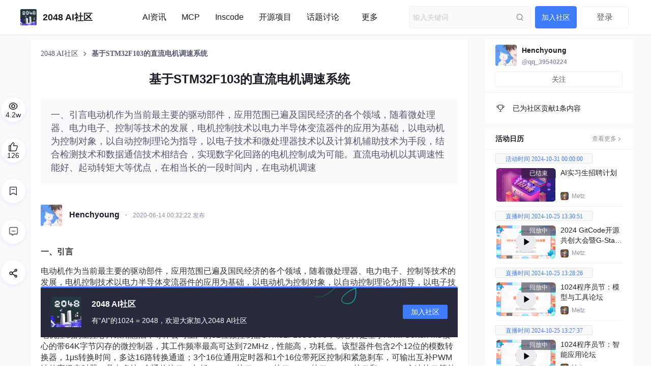

--- FILE ---
content_type: text/html; charset=utf-8
request_url: https://2048ai.net/681c7a81a5baf817cf49864b.html
body_size: 34041
content:
<!doctype html><html lang="zh" data-server-rendered="true" data-v-7585dd16><head><title>基于STM32F103的直流电机调速系统_Henchyoung-2048 AI社区</title> <meta charset="utf-8"> <meta http-equiv="X-UA-Compatible" content="IE=edge"> <meta name="keywords" content="基于STM32F103的直流电机调速系统_Henchyoung-2048 AI社区"> <meta name="description" content="一、引言电动机作为当前最主要的驱动部件，应用范围已遍及国民经济的各个领域，随着微处理器、电力电子、控制等技术的发展，电机控制技术以电力半导体变流器件的应用为基础，以电动机为控制对象，以自动控制理论为指导，以电子技术和微处理器技术以及计算机辅助技术为手段，结合检测技术和数据通信技术相结合，实现数字化回路的电机控制成为可能。直流电动机以其调速性能好、起动转矩大等优点，在相当长的一段时间内，在电动机调速 Henchyoung 2048 AI社区"> <meta http-equiv="content-type" content="text/html;charset=utf-8"> <meta name="viewport" content="initial-scale=1, maximum-scale=1, user-scalable=no, minimal-ui"> <meta name="msapplication-TileImage" content="images/icons/icon-144x144.png"> <meta name="msapplication-TileColor" content="#2F3BA2"> <meta name="apple-mobile-web-app-capable" content="yes"> <meta name="apple-mobile-web-app-status-bar-style" content="black"> <meta name="apple-mobile-web-app-title" content="Weather PWA"> <meta name="referrer" content="always"> <meta property="bytedance:published_time" content="2020-06-14T00:32:22+08:00"> <!----> <meta property="bytedance:updated_time" content="2025-05-08T17:33:53+08:00"> <meta name="report" content="{&quot;spm&quot;:&quot;1051.2516&quot;,&quot;pid&quot;:&quot;devpress&quot;,&quot;extra&quot;:{&quot;mId&quot;:146701,&quot;mType&quot;:1,&quot;cType&quot;:&quot;article&quot;}}"> <link rel="apple-touch-icon" href="https://i-blog.csdnimg.cn/devpress/blog/ba14c0a203454cbf9ecfd955ecb7f17e.png"> <link rel="shortcut icon" href="https://i-blog.csdnimg.cn/devpress/blog/ba14c0a203454cbf9ecfd955ecb7f17e.png" type="image/x-icon"> <script type="application/ld+json" >
          {
            "@context": "https://ziyuan.baidu.com/contexts/cambrian.jsonld",
            "@id": "https://2048ai.net/681c7a81a5baf817cf49864b.html",
            "pubDate": "2020-06-14T00:32:22+08:00", "title": "基于STM32F103的直流电机调速系统",
            "upDate": "2025-05-08T17:33:53+08:00"
          }
          </script> <script src="//g.csdnimg.cn/lib/jquery/1.12.4/jquery.min.js" type="text/javascript"></script> <script src="//g.csdnimg.cn/common/csdn-report/report.js" type="text/javascript"></script>     <script>
          (function(){
            (function Z(){if("undefined"!=typeof window){window._hmt=window._hmt||[];const t=document.createElement("script");t.src="https://hm.baidu.com/hm.js?395a62acc8b8dc13918fa9353a349b86";const e=document.getElementsByTagName("script")[0];e.parentNode.insertBefore(t,e)}})()
            var el = document.createElement("script");
            el.src = "https://lf1-cdn-tos.bytegoofy.com/goofy/ttzz/push.js?2c5b306c557b722e0b38537c4b2fa84bbdfbb45a553f67e894285a064b69bf4f65e0a2ada1d5e86b11e7de7c1a83287d04743a02fd1ee8dd8558a8cad50e91cb354f8c6f3f78e5fd97613c481f678e6d";
            el.id = "ttzz";
            var s = document.getElementsByTagName("script")[0];
            s.parentNode.insertBefore(el, s);
            })(window)
          </script> <!----><link rel="stylesheet" href="https://csdnimg.cn/release/devpress/public/css/common.267bf0c1.css"><link rel="stylesheet" href="https://csdnimg.cn/release/devpress/public/css/organization/post/index.748a89f6.css"></head> <body class=" pages-"><style></style> <div id="app" data-server-rendered="true"><div class="main"><header class="org-header org-header-fix" style="background-color:;" data-v-453ae526><div class="toolbar" data-v-453ae526><div class="toolbar-left nowrap" data-v-453ae526><h1 data-report-click="{&quot;spm&quot;:&quot;3001.8677&quot;,&quot;extra&quot;:{}}" class="blog-title" data-v-453ae526><a href="https://2048ai.net" title="2048 AI社区" data-report-click="{&quot;spm&quot;:&quot;3001.8677&quot;,&quot;extra&quot;:{}}" class="blog-title-link inherit"><img src="https://i-blog.csdnimg.cn/devpress/blog/e2c59332157d4bf8a7b1ecc8c05427b8.png" alt="logo" class="blog-title-logo"> <span class="website-title">2048 AI社区</span></a></h1> <a href="https://2048ai.net/search/m" class="self-icon icon-m-search" data-v-453ae526></a> <!----> <!----><!----> <!----> <!----><!----> <!----> <!----><!----> <!----> <!----> <nav class="header-nav-list nowrap" data-v-453ae526> <!----> <!----> <div class="mobile-menu-btn"></div> <div data-transfer="true"><div class="ivu-drawer-mask" style="display:none;"></div> <div class="ivu-drawer-wrap ivu-drawer-hidden mobile-menu"><div class="ivu-drawer ivu-drawer-top" style="height:100%;display:none;"><div class="ivu-drawer-content"><!----> <div class="ivu-drawer-header"><div class="mobile-menu-head"><div class="mobile-menu-title"><img src="https://i-blog.csdnimg.cn/devpress/blog/e2c59332157d4bf8a7b1ecc8c05427b8.png" class="website-logo"> <span class="website-title">2048 AI社区</span></div> <div class="mobile-menu-offbtn"></div></div></div> <div class="ivu-drawer-body"> <div class="main-box"><div class="link-main"><a href="https://2048ai.net" target="_blank" data-report-click="{&quot;spm&quot;:&quot;3001.8707.1&quot;,&quot;extra&quot;:{},&quot;dest&quot;:&quot;https://2048ai.net&quot;}" class="header-nav-item">AI资讯</a><a href="https://2048ai.net/lib/mcp" target="_blank" data-report-click="{&quot;spm&quot;:&quot;3001.8707.2&quot;,&quot;extra&quot;:{},&quot;dest&quot;:&quot;https://2048ai.net/lib/mcp&quot;}" class="header-nav-item">MCP </a><a href=" https://2048ai.net/pages/inscode?nofoot=true" target="_blank" data-report-click="{&quot;spm&quot;:&quot;3001.8707.3&quot;,&quot;extra&quot;:{},&quot;dest&quot;:&quot; https://2048ai.net/pages/inscode?nofoot=true&quot;}" class="header-nav-item">Inscode</a><div class="van-collapse van-hairline--top-bottom"><div class="van-collapse-item"><div role="button" tabindex="0" aria-expanded="false" class="van-cell van-cell--clickable van-collapse-item__title"><div class="van-cell__title"><a href="" target="_blank" data-report-click="{&quot;spm&quot;:&quot;3001.8707.4&quot;,&quot;extra&quot;:{}}" class="header-nav-item item-collapse">开源项目</a></div><i class="van-icon van-icon-arrow van-cell__right-icon"><!----></i></div></div></div><a href="https://2048ai.net/user/discuss" target="_blank" data-report-click="{&quot;spm&quot;:&quot;3001.8707.5&quot;,&quot;extra&quot;:{},&quot;dest&quot;:&quot;https://2048ai.net/user/discuss&quot;}" class="header-nav-item">话题讨论</a><a href="https://jingsai.csdn.net/" target="_blank" data-report-click="{&quot;spm&quot;:&quot;3001.8707.6&quot;,&quot;extra&quot;:{},&quot;dest&quot;:&quot;https://jingsai.csdn.net/&quot;}" class="header-nav-item">活动竞赛</a><a href="https://2048ai.net/column/68a7fde14ec39f66d906ea8c" target="_blank" data-report-click="{&quot;spm&quot;:&quot;3001.8707.7&quot;,&quot;extra&quot;:{},&quot;dest&quot;:&quot;https://2048ai.net/column/68a7fde14ec39f66d906ea8c&quot;}" class="header-nav-item">科技篇</a><a href="https://changjing.csdn.net/" target="_blank" data-report-click="{&quot;spm&quot;:&quot;3001.8707.8&quot;,&quot;extra&quot;:{},&quot;dest&quot;:&quot;https://changjing.csdn.net/&quot;}" class="header-nav-item">产业对接</a></div></div></div></div> <!----></div></div></div> <!----></nav></div> <div class="toolbar-right" data-v-453ae526><div data-report-click="{&quot;spm&quot;:&quot;3001.8678&quot;,&quot;extra&quot;:{}}" data-report-view="{&quot;spm&quot;:&quot;3001.8678&quot;,&quot;extra&quot;:{}}" class="search ivu-input-wrapper ivu-input-wrapper-default ivu-input-type-text" data-v-453ae526><!----> <span class="ivu-input-suffix"><span class="search-btn" data-v-453ae526></span> <a href="/search?q=" data-report-view="{&quot;spm&quot;:&quot;3001.8835&quot;,&quot;extra&quot;:{}}" data-report-click="{&quot;spm&quot;:&quot;3001.8835&quot;,&quot;extra&quot;:{}}" class="global-search" style="display:none;" data-v-453ae526 data-v-453ae526>去全站搜索看看？</a></span> <i class="ivu-icon ivu-icon-ios-loading ivu-load-loop ivu-input-icon ivu-input-icon-validate"></i> <input autocomplete="off" spellcheck="false" type="text" placeholder="输入关键词" value="" class="ivu-input ivu-input-default ivu-input-no-border ivu-input-with-suffix"> <!----></div> <!----> <!----> <!----> <!----><!----> <!----> <!----> <!----> <!----> <!----><!----> <!----> <!----> <!----> <!----><!----> <!----> <!----> <div class="header-user-center user-center-box" data-v-453ae526><button type="button" data-report-click="{&quot;spm&quot;:&quot;3001.8768&quot;,&quot;extra&quot;:{}}" class="user-login-btn ivu-btn ivu-btn-default"><!----> <!----> <span>登录</span></button> <!----></div> <!----></div></div> <div data-transfer="true" data-v-453ae526><div class="ivu-modal-mask" style="z-index:114316;display:none;"></div> <div class="ivu-modal-wrap ivu-modal-hidden" style="z-index:114316;"><div class="ivu-modal" style="width:520px;display:none;"><div class="ivu-modal-content"><a class="ivu-modal-close"><i class="ivu-icon ivu-icon-ios-close"></i></a> <div class="ivu-modal-header"><div class="ivu-modal-header-inner"></div></div> <div class="ivu-modal-body"><div class="auth-wrapper"><div class="auth-info"><h2 class="info-title">登录社区云</h2> <p class="info-des">登录社区云，与社区用户共同成长</p></div> <ul class="auth-login-list"><li class="auth-login-item"><button type="button" class="ivu-btn ivu-btn-primary ivu-btn-large"><!----> <!----> <span>CSDN账号登录</span></button></li> </ul></div></div> <!----></div></div></div></div> <div data-transfer="true" class="join-group-default" data-v-78448cf6 data-v-453ae526><!----> <div class="ivu-modal-wrap ivu-modal-hidden ivu-modal-no-mask" style="z-index:114317;"><div class="ivu-modal" style="width:460px;display:none;"><div class="ivu-modal-content ivu-modal-content-no-mask"><a class="ivu-modal-close"><i class="ivu-icon ivu-icon-ios-close"></i></a> <div class="ivu-modal-header"><div class="ivu-modal-header-inner"></div></div> <div class="ivu-modal-body"><div class="join-group-wrapper" data-v-78448cf6><h3 class="join-group-name" data-v-78448cf6>2048 AI社区</h3> <p class="join-group-des" data-v-78448cf6>邀请您加入社区</p></div> <div class="join-group-action" data-v-78448cf6><button type="button" class="ivu-btn ivu-btn-primary ivu-btn-large join-group-now" data-v-78448cf6><!----> <!----> <span>立即加入</span></button></div> <div data-v-78448cf6><!----> <!----></div> <div data-transfer="true" data-v-78448cf6><div class="ivu-modal-mask" style="z-index:114318;display:none;"></div> <div class="ivu-modal-wrap ivu-modal-hidden extension-modal" style="z-index:114318;"><div class="ivu-modal" style="width:500px;display:none;"><div class="ivu-modal-content"><a class="ivu-modal-close"><i class="ivu-icon ivu-icon-ios-close"></i></a> <div class="ivu-modal-header"><div class="ivu-modal-header-inner">欢迎加入社区</div></div> <div class="ivu-modal-body"><div data-report-view="{&quot;spm&quot;:&quot;3001.8937&quot;,&quot;extra&quot;:{}}" class="extension-img"><img></div> <p class="extension-desc"></p></div> <div class="ivu-modal-footer"><button type="button" class="ivu-btn ivu-btn-text"><!----> <!----> <span>取消</span></button> <button type="button" class="ivu-btn ivu-btn-primary"><!----> <!----> <span>确定</span></button></div></div></div></div></div></div> <!----></div></div></div></div> <div class="none-hide" data-v-73bc8cfd data-v-453ae526><!----> <!----> <div data-v-73bc8cfd><!----> <!----></div> <div data-transfer="true" data-v-73bc8cfd><div class="ivu-modal-mask" style="z-index:114319;display:none;"></div> <div class="ivu-modal-wrap ivu-modal-hidden extension-modal" style="z-index:114319;"><div class="ivu-modal" style="width:500px;display:none;"><div class="ivu-modal-content"><a class="ivu-modal-close"><i class="ivu-icon ivu-icon-ios-close"></i></a> <div class="ivu-modal-header"><div class="ivu-modal-header-inner">欢迎加入社区</div></div> <div class="ivu-modal-body"><div data-report-view="{&quot;spm&quot;:&quot;3001.8937&quot;,&quot;extra&quot;:{}}" class="extension-img"><img></div> <p class="extension-desc"></p></div> <div class="ivu-modal-footer"><button type="button" class="ivu-btn ivu-btn-text"><!----> <!----> <span>取消</span></button> <button type="button" class="ivu-btn ivu-btn-primary"><!----> <!----> <span>确定</span></button></div></div></div></div></div> <!----></div></header> <div class="org-main-content"> <div class="dp-layout-3 page-home-wrapper cmp-mt-10" data-v-401158f7 data-v-7585dd16><div class="page-home-middle" data-v-401158f7><!----> <div class="article-detail box-shadow-1" data-v-401158f7><div class="detail-page-breadcrumb ivu-breadcrumb"><span data-report-click="{&quot;spm&quot;:&quot;3001.8986&quot;,&quot;extra&quot;:{}}"><a href="https://2048ai.net" target="_self" class="ivu-breadcrumb-item-link">
      2048 AI社区
    </a> <span class="ivu-breadcrumb-item-separator"></span></span> <span><span class="ivu-breadcrumb-item-link">基于STM32F103的直流电机调速系统</span> <span class="ivu-breadcrumb-item-separator"></span></span></div> <!----> <h1 class="title">基于STM32F103的直流电机调速系统</h1> <p class="subtitle color-level-2">
      一、引言电动机作为当前最主要的驱动部件，应用范围已遍及国民经济的各个领域，随着微处理器、电力电子、控制等技术的发展，电机控制技术以电力半导体变流器件的应用为基础，以电动机为控制对象，以自动控制理论为指导，以电子技术和微处理器技术以及计算机辅助技术为手段，结合检测技术和数据通信技术相结合，实现数字化回路的电机控制成为可能。直流电动机以其调速性能好、起动转矩大等优点，在相当长的一段时间内，在电动机调速
    </p> <!----> <div class="userControl"><div class="avatar-info"><div data-type="people" class="author-panel hidden-pc"><a href="https://devpress.csdn.net/user/qq_39540224" target="_blank" data-report-click="{&quot;spm&quot;:&quot;3001.8708.1&quot;,&quot;extra&quot;:{}}" data-report-view="{&quot;spm&quot;:&quot;3001.8708.1&quot;,&quot;extra&quot;:{}}" class="author-panel-link author-panel-avator"><span class="ivu-avatar ivu-avatar-square ivu-avatar-image ivu-avatar-large"><img src="https://profile-avatar.csdnimg.cn/5d41b758c3ab4d989004699a07ca0e42_qq_39540224.jpg!1"></span></a> <div class="author-panel-content"><h3 class="author-panel-name overflow-hidden line-1"><!----> <!----> <a href="https://devpress.csdn.net/user/qq_39540224" target="_blank" data-report-click="{&quot;spm&quot;:&quot;3001.8708.1&quot;,&quot;extra&quot;:{}}">Henchyoung</a> <!----> <!----> <!----></h3> <div class="author-panel-footer"><div class="author-panel-address"><!----> <!----> <a href="https://devpress.csdn.net/user/qq_39540224" target="_blank" class="author-panel-addlink nowrap ellipsis color-level-3">
          42513人浏览 · 2020-06-14 00:32:22
        </a> <!----> <!----></div> <div class="author-panel-record"></div></div></div> <div class="author-panel-right"></div></div> <a target="_blank" href="https://devpress.csdn.net/user/qq_39540224" data-report-click="{&quot;spm&quot;:&quot;3001.8708&quot;,&quot;extra&quot;:{}}" data-report-view="{&quot;spm&quot;:&quot;3001.8708&quot;,&quot;extra&quot;:{}}" class="avatar hidden-m"><img src="https://profile-avatar.csdnimg.cn/5d41b758c3ab4d989004699a07ca0e42_qq_39540224.jpg!1"> <span class="creator">Henchyoung</span></a> <span class="hidden-m"> · </span> <span class="createtime hidden-m">2020-06-14 00:32:22 发布</span></div> <!----></div> <div class="main-content"><div class="user-article"><div class="md_preview"><p style="margin-left:0cm;"><strong>一、引言</strong></p>
<p style="margin-left:0cm;">电动机作为当前最主要的驱动部件，应用范围已遍及国民经济的各个领域，随着微处理器、电力电子、控制等技术的发展，电机控制技术以电力半导体变流器件的应用为基础，以电动机为控制对象，以自动控制理论为指导，以电子技术和微处理器技术以及计算机辅助技术为手段，结合检测技术和数据通信技术相结合，实现数字化回路的电机控制成为可能。直流电动机以其调速性能好、起动转矩大等优点，在相当长的一段时间内，在电动机调速领域占据着很重要的位置。</p>
<p style="margin-left:0cm;">电机控制的主控芯片采用意法半导体公司生产的32位微控制器STM32F103C8T6，该芯片是基于ARM Cortex-M3核心的带64K字节闪存的微控制器，其工作频率最高可达到72MHz，性能高，功耗低。该型器件包含2个12位的模数转换器，1μs转换时间，多达16路转换通道；3个16位通用定时器和1个16位带死区控制和紧急刹车，可输出互补PWM波的高级定时器；具有多达9个通信接口，包括USART接口、I2C接口、SPI接口、CAN接口和USB2.0全速接口等外设接口，满足电机控制的功能需求。</p>
<p style="margin-left:0cm;">&nbsp;</p>
<p style="margin-left:0cm;"><strong>二、设计任务及要求</strong></p>
<p style="margin-left:0cm;">1.总体方案构思，设计基于STM32的直流电机调速系统总体结构。</p>
<p style="margin-left:0cm;">2.针对所要求的设计内容进行具体的原理设计，包括 STM32 最小系统、驱动电路、显示、总线接口（485）等电路设计。</p>
<p style="margin-left:0cm;">3.基于MATLAB的控制系统直流调速系统仿真。</p>
<p style="margin-left:0cm;">4.速度控制性能调试（速度控制器采用比例、比例积分），并分析速度控制响 应曲线。</p>
<p style="margin-left:0cm;">5.画出原理图，写出设计说明书。撰写运动控制系统综合课程设计报告</p>
<p><strong>三、设计方案</strong></p>
<p style="margin-left:0cm;"><strong>3.1</strong><strong>系统结构框图</strong></p>
<p style="margin-left:0cm;">参考系统框图如图 1 所示，主要包含电源模块、微处理器 STM32 最小系统、通信模块、编码器、电机驱动、电机等部分组成。</p>
<p style="margin-left:0cm;">采用STM32为系统控制核心，STM32产生PWM脉冲控制电机驱动模块，进而控制电机，同时STM32检测编码器信号，实现电机速度和角度的检测，提供反馈信号。</p>
<p style="margin-left:0cm;"><img alt="" height="281" src="https://i-blog.csdnimg.cn/blog_migrate/3bdf527a1ea4907f911fd1613cc4d625.png" width="676"></p>
<div>
 <p style="margin-left:0cm;"><strong>3.2</strong><strong>电压模块</strong></p>
 <p style="margin-left:0cm;">微处理器等相关器件工作电压为3.3V，需要选用芯片AMS1117-3.3构成稳压电路，详细设计资料查阅器件手册。</p>
 <p style="margin-left:0cm;"><strong>3.3 </strong><strong>电源模块</strong></p>
 <p style="margin-left:0cm;">PWR是电源插座，1脚对应实物的尾部有孔的那个脚，也就是VCC，其余两脚为接地脚，需要给VCC加一个接地的滤波电容。</p>
 <p style="margin-left:0cm;"><strong>3.3</strong><strong> STM32</strong><strong>微处理器设计</strong></p>
 <p style="margin-left:0cm;">STM32最小系统如图3所示。查阅手册进行STM32最小系统连接。（主要包括系统复位、电源、程序下载、晶振电路启动模式选择等）查阅手册确定使用定时器产生脉宽调制（PWM）信号连线并与设计对应管脚与驱动电路的控制端相连。查阅手册确定编码接口使用哪一路定时器，设计对应管脚与编码器输出相连。</p>
 <p style="margin-left:0cm;"><strong>3.4 </strong><strong>驱动电路设计</strong></p>
 <p style="margin-left:0cm;">项目训练实物驱动采用集成采用集成电机驱动芯片 TB6612。该芯片主要是由两组四个大功率晶体管组成的H桥电路构成，采用其中一个H桥即可。四个晶体管分 为两组，交替导通和截止，用 STM32 控制 MOS 管使之工作在开关状态，通过调整控制逻辑输入脉冲的占空比，调整电动机转速。</p>
 <p style="margin-left:0cm;"><strong>四、MATLAB仿真</strong></p>
 <p style="margin-left:0cm;">电机速度控制系统仿真采用MATLAB课程相关内容，利用MATLAB/Simulink可视化仿真工具， 按如下步骤完成仿真：</p>
 <p style="margin-left:0cm;"><strong>4.1</strong><strong>电机传递函数</strong></p>
 <p style="margin-left:0cm;">通过查阅运动控制系统课程和自动控制系统课程相关章节，复习直流电机模型的传递函数，依据电机基本参数值，通过计算确定各参数值。</p>
</div>
<p style="margin-left:0cm;"><strong>4.2</strong><strong>仿真模型</strong><strong>建立</strong></p>
<p style="margin-left:0cm;">参考运动控制书本直流电机MATLAB模型，建立仿真模型。</p>
<p style="margin-left:0cm;"><img alt="" height="427" src="https://i-blog.csdnimg.cn/blog_migrate/0532fe934a4681f025296d3324d1fc01.png" width="952"></p>
<p style="margin-left:0cm;"><strong>4.3</strong><strong>调试过程</strong></p>
<p style="margin-left:0cm;">通过不断更改PI调节的参数，选取符合设计要求的Kp、Ki，调节系统的快速性，准确性和超调量等参数。</p>
<p style="margin-left:0cm;">速性，准确性和超调量等参数。</p>
<p style="margin-left:0cm;"><img alt="" height="916" src="https://i-blog.csdnimg.cn/blog_migrate/b8892b39ea7c10a9c62ba2b24b1c1a21.png" width="1200"><br>
  Kp=0.09,Ki= 0.14时，系统调节时间2S，并且趋于稳定。超调量14.4%满足设计要求。</p>
<p style="margin-left:0cm;"><strong>五、软件设计</strong></p>
<p style="margin-left:0cm;">设计要求：</p>
<p style="margin-left:0cm;">1) 电源电压：5V</p>
<p style="margin-left:0cm;">2) 速度阶跃响应超调量：10—15％</p>
<p style="margin-left:0cm;">3) 开关频率：16K</p>
<p style="margin-left:0cm;">4) 速度回路采样周期：140Hz</p>
<p style="margin-left:0cm;"><strong>1.</strong><strong>总体思路</strong></p>
<p style="margin-left:0cm;">使用TIM3(设计要求16KHz)作为PWM波发生器，TIM2捕获编码器脉冲数，并经过计算转换为速度，在TIM4(140Hz)中对电机转速进行一阶滞后动态调整滤波，然后经过PI调解更新TIM3中cnt寄存器值改变占空比从而形成单闭环控制，实现电机转速控制。</p>
<p style="margin-left:0cm;">电机的闭环控制指作为被控的输出以一定方式返回到作为控制的输入端，并对输入端施加控制影响的一种控制关系。在控制论中，闭环通常指输出端通过“旁链”方式回馈到输入，所谓闭环控制。输出端回馈到输入端并参与对输出端再控制，这才是闭环控制的目的，这种目的是通过反馈来实现的。<br>
  　　当受控客体受干扰的影响，其实现状态与期望状态出现偏差时，控制主体将根据这种偏差发出新的指令，以纠正偏差，抵消干扰的作用。在闭环控制中，由于控制主体能根据反馈信息发现和纠正受控客体运行的偏差，所以有较强的抗干扰能力，能进行有效的控制，从而保证预定目标的实现。</p>
<p><img alt="" height="606" src="https://i-blog.csdnimg.cn/blog_migrate/07326cbdaf147acddcb24a99a490f69c.png" width="1093"></p>
<p style="margin-left:0cm;"><strong>3.</strong><strong>主程序模块</strong></p>
<p style="margin-left:0cm;"><img alt="" height="396" src="https://i-blog.csdnimg.cn/blog_migrate/a0a275a0fffa0f3df813691d1173291c.png" width="1001"></p>
<p style="margin-left:0cm;"><strong>4.PWM</strong><strong>发生模块</strong></p>
<p style="margin-left:0cm;">使用TIM3的PWM输出功能。</p>
<p style="margin-left:0cm;">PWM 信号的频率的计算公式为： F = TIM_CLK/arr*psc， 其中 TIM_CLK 为TIM3的系统时钟为72MHZ ，任务要求开关频率为16KHz，则设arr = 900, psc = 5。PWM的占空比为TIM_Pulse/TIM_Period,占空比初始设为5000，由PI调节器将其更新。</p>
<p style="margin-left:0cm;"><img alt="" height="355" src="https://i-blog.csdnimg.cn/blog_migrate/7e315e2362fff05234587c0f096c430a.png" width="1150"></p>
<p style="margin-left:0cm;"><strong>5.编码器脉冲捕获模块</strong></p>
<p style="margin-left:0cm;">TIM_EncoderInterfaceConfig函数将TIM2配置为编码器输入模式，TIM2 -&gt; CNT返回编码器脉冲数。</p>
<p style="margin-left:0cm;">配置编码器模式：</p>
<p style="margin-left:0cm;"><img alt="" height="243" src="https://i-blog.csdnimg.cn/blog_migrate/c98d3e42d304cb48f3b7e98b28b485cf.png" width="854"></p>
<p style="margin-left:0cm;">编码器脉冲输出函数，只用到了第一路信号TIM2-&gt;CNT，取出脉冲值后，将cnt寄存器值置位65536/2，即表示电机正反转脉冲数中间值，定时器模式为上下计数模式，可以判断电机正转还是反转；</p>
<p style="margin-left:0cm;"><img alt="" height="361" src="https://i-blog.csdnimg.cn/blog_migrate/1826800bbd118c34e703869f78378421.png" width="1065"></p>
<p style="margin-left:0cm;"><strong>6.TIM4</strong><strong>模块</strong></p>
<p style="margin-left:0cm;">在TIM4中断中进行滤波以及PI调节。要求速度回路采样频率为140Hz，TIM4用来计时psc=7200，每0.1ms,cnt加一次，设定tim4采样周期为140hz，计算得每7.1ms采样一次设置 arr = 71，采样后进行分时滤波和PI调节。</p>
<p style="margin-left:0cm;">TIM4配置：</p>
<p style="margin-left:0cm;"><img alt="" height="170" src="https://i-blog.csdnimg.cn/blog_migrate/f9efb384f87877f23baac57ee25f15dc.png" width="589"></p>
<p style="margin-left:0cm;">TIM4中断服务函数：</p>
<p style="margin-left:0cm;"><img alt="" height="648" src="https://i-blog.csdnimg.cn/blog_migrate/203cf50a5ed3b957e004efe11c2ca126.png" width="694"></p>
<p style="margin-left:0cm;">Read_Encoder函数输出的是编码器脉冲数，将编码器脉冲数*242得到电机的转速，单位为rad/min，若不滤波，得到的转速波形杂波较多，所以采用一阶滤波软件滤波法，但滤波系数会对平滑度和调节时间产生影响，所以基于一阶RC数字滤波的基础上采用动态调整滤波方法；</p>
<p style="margin-left:0cm;"><strong>7.一阶RC数字滤波的基本算法</strong></p>
<p style="margin-left:0cm;">X为输入，Y为滤波后得输出值，则：</p>
<p style="margin-left:0cm;"><img alt="" height="99" src="https://i-blog.csdnimg.cn/blog_migrate/037aca7452bdba0900e33bf39f049ad2.png" width="600"></p>
<p style="margin-left:0cm;">a为与RC值有关的一个参数，称为滤波系数，其值决定新采样值在本次滤波结果中所占的权重，其值通常远小于1，当采样间隔t足够小的时候，</p>
<p style="margin-left:0cm;"><img alt="" height="105" src="https://i-blog.csdnimg.cn/blog_migrate/316cc65de04e9446fc933ffa8f221d63.png" width="205"></p>
<p style="margin-left:0cm;">-滤波系数越小，滤波结果越平稳，但是灵敏度越低；</p>
<p style="margin-left:0cm;">-滤波系数越大，灵敏度越高，但是滤波结果越不稳定</p>
<p style="margin-left:0cm;">-本次输出值主要取决于上次滤波输出值，当前采样值对本次输出贡献比较小，起到修正作用；</p>
<p style="margin-left:0cm;"><strong>改善办法：</strong></p>
<p style="margin-left:0cm;">改变滤波系数，增大会导致平稳度降低，滤波系数太大滤波也就丧失意义；</p>
<p style="margin-left:0cm;">将小数位参与计算，会给CPU带来沉重运算压力；</p>
<p style="margin-left:0cm;">优化方法 —– 动态调整滤波系数</p>
<p style="margin-left:0cm;">1、实现功能：</p>
<p style="margin-left:0cm;">-当数据快速变化时，滤波结果能及时跟进，并且数据的变化越快，灵敏度应该越高（灵敏度优先原则）</p>
<p style="margin-left:0cm;">-当数据趋于稳定，并在一个范围内振荡时，滤波结果能趋于平稳（平稳度优先原则）</p>
<p style="margin-left:0cm;">-当数据稳定后，滤波结果能逼近并最终等于采样数据（消除因计算中小数带来的误差）</p>
<p style="margin-left:0cm;">2、调整前判断：</p>
<p style="margin-left:0cm;">-数据变化方向是否为同一个方向（如当连续两次的采样值都比其上次滤波结果大时，视为变化方向一致，否则视为不一致）</p>
<p style="margin-left:0cm;">-数据变化是否较快（主要是判断采样值和上一次滤波结果之间的差值）</p>
<p style="margin-left:0cm;">3、调整原则：</p>
<p style="margin-left:0cm;">-当两次数据变化不一致时，说明有抖动，将滤波系数清零，忽略本次新采样值</p>
<p style="margin-left:0cm;">-当数据持续向一个方向变化时，逐渐提高滤波系数，提供本次采样值得权；</p>
<p style="margin-left:0cm;">-当数据变化较快（差值&gt;消抖计数加速反应阈值）时，要加速提高滤波系数；</p>
<p style="margin-left:0cm;"><img alt="" height="629" src="https://i-blog.csdnimg.cn/blog_migrate/211196a8eeb5823d73717aa7e09defd4.png" width="653"></p>
<p style="margin-left:0cm;"><strong>8.PI</strong><strong>调节模块</strong></p>
<p style="margin-left:0cm;">本设计采用了增量式PID算法。</p>
<p style="margin-left:0cm;">所谓增量式 PID 是指数字控制器的输出只是控制量的增量 ∆uk 。当执行机构需要的控制量是增量，而不是位置量的绝对数值时，可以使用增量式 PID 控制算法进行控制。<br>
  &nbsp;&nbsp;&nbsp;&nbsp;&nbsp;&nbsp; 增量式 PID 控制算法可以通过（式 2－2）推导出。由（式 2－2）可以得到控制器：</p>
<p style="margin-left:0cm;">第 k－1个采样时刻的输出值为 ：</p>
<p style="margin-left:0cm;"><img alt="" height="70" src="https://i-blog.csdnimg.cn/blog_migrate/3b06f6a2be0a085197fbba930f8803d8.png" width="445"></p>
<p style="margin-left:0cm;">增量式 PID 控制算法公式为：</p>
<p style="margin-left:0cm;"><img alt="" height="170" src="https://i-blog.csdnimg.cn/blog_migrate/3b06f6a2be0a085197fbba930f8803d8.png" width="619"></p>
<p style="margin-left:0cm;">将电机转速与目标转速进行比较，对偏差进行增量式PI调节：</p>
<p style="margin-left:0cm;"><img alt="" height="295" src="https://i-blog.csdnimg.cn/blog_migrate/924e65b94a8f85bf71e3b3954cdb0d77.png" width="550"></p>
<p style="margin-left:0cm;"><strong>9.</strong><strong>可视调试模块</strong></p>
<p style="margin-left:0cm;">将电机转速输送到匿名科创地面站，可得到转速波形，方便进行实物调试。</p>
<p style="margin-left:0cm;">数据通信函数采用匿名科创地面站提供的通信协议下位机示例代码，调用函数</p>
<p style="margin-left:0cm;">void ANO_DT_Send_GS(u16 goal, u16 speed) ;向匿名科创地面站发送数据。</p>
<p style="margin-left:0cm;"><strong>六、控制性能调试</strong></p>
<p style="margin-left:0cm;">使用匿名科创地面站观察电机转速波形。</p>
<p style="margin-left:0cm;">目标转速2000</p>
<p><strong>1.占空比为50%，不加PI调节器，开环时，波形如下：</strong></p>
<p style="margin-left:0cm;"><img alt="" height="853" src="https://i-blog.csdnimg.cn/blog_migrate/cb40942dab4e250cc8b8e030b5c97d69.png" width="1200"></p>
<p style="margin-left:0cm;">此时波形未达预期要求，转速性能不佳，转速波动较大；</p>
<p><strong>2.设KP = 2, KI = 0.1,无滤波器时波形如下：</strong></p>
<p style="margin-left:0cm;"><img alt="" height="863" src="https://i-blog.csdnimg.cn/blog_migrate/440125d0674f1c10df810d5d94a74852.png" width="1200"></p>
<p style="margin-left:0cm;">增加PI调节器后，电机转速性能还是没有达标，没有滤波，脉冲较多。</p>
<p><strong>3.设KP = 2, KI = 0.1,增加滤波器（滤波系数0.3）时波形如下：</strong></p>
<p style="margin-left:0cm;"><img alt="" height="863" src="https://i-blog.csdnimg.cn/blog_migrate/35c76ba31cc85f9c9a8f8cc38137d356.png" width="1200"></p>
<p style="margin-left:0cm;">增加滤波器后，有效减少了杂波震荡幅度，但此时达到稳态后震荡依旧较大；</p>
<p><strong>4.设KP = 1, KI = 0.05,增加滤波器（滤波系数0.3）时波形如下：</strong></p>
<p style="margin-left:0cm;"><img alt="" height="863" src="https://i-blog.csdnimg.cn/blog_migrate/7211d22524e0e080907ed3f7937161fb.png" width="1200"></p>
<p style="margin-left:0cm;"><span style="color:#000000;">调整KP、KI参数，选取较为适合的参数：</span></p>
<p style="margin-left:0cm;"><span style="color:#000000;">如果阶跃响应的超调量太大，经过多次振荡才能稳定或者根本不稳定，应减小比例系数、增大积分时间。</span></p>
<p style="margin-left:0cm;"><span style="color:#000000;">如果阶跃响应没有超调量，但是被控量上升过于缓慢，过渡过程时间太长，应按相反的方向调整参数。</span></p>
<p style="margin-left:0cm;"><span style="color:#000000;">如果消除误差的速度较慢，可以适当减小积分时间，增强积分作用。</span></p>
<p><strong>5.设KP = 1, KI = 0.05,增加滤波器（滤波系数0.1）时波形如下：</strong></p>
<p style="margin-left:0cm;"><img alt="" height="861" src="https://i-blog.csdnimg.cn/blog_migrate/98c71ab19fea67589f96e456d559550a.png" width="1200"></p>
<p style="margin-left:0cm;">适当减小滤波系数，使得波形更加平滑一些；</p>
<p><strong>6.设KP = 1, KI = 0.05,增加滤波器（滤波系数0.01）时波形如下：</strong></p>
<p style="margin-left:0cm;"><img alt="" height="863" src="https://i-blog.csdnimg.cn/blog_migrate/8025e1d20425ad90201986c640f6228d.png" width="1200"></p>
<p style="margin-left:0cm;">但是在减小滤波系数提升平滑性的同时，增加的调节时间，严重影响了系统的快速性，所以考虑采用动态调整滤波系数的方法，来达到一个平衡点。</p>
<p><strong>7.设KP = 1, KI = 0.05,增加滤波器（滤波系数动态调整）时波形如下：</strong></p>
<p style="margin-left:0cm;"><img alt="" height="856" src="https://i-blog.csdnimg.cn/blog_migrate/ca3d0cdd5c3836658fd0b3219e74a294.png" width="1200"></p>
<p style="margin-left:0cm;">此时超调量为 （2030 - 2000）/ 2000 =1.5% &lt; 15%符合要求，且调节时间较短，速度基本稳定。</p>
<p style="margin-left:0cm;"><strong>对于动态调整滤波系数的优点分析：</strong></p>
<p style="margin-left:0cm;"><strong>设KP = 1, KI = 0.05,增加滤波器（滤波系数不同）时波形如下对比：</strong></p>
<p style="margin-left:0cm;"><img alt="" height="863" src="https://i-blog.csdnimg.cn/blog_migrate/a5a3037bf0c5416dcb147c77e35bc457.png" width="1200"></p>
<p style="margin-left:0cm;">&nbsp;</p>
<p style="margin-left:0cm;">在尽量提升滤波结果波形平滑度的情况下，实时调整滤波系数，在实际转速与目标转速相差较大时，采用较大滤波系数，提升灵敏度，牺牲平滑性，快速调整速度；在实际转速接近目标转速时，采用较小滤波系数，以提升波形的稳定性，提升电机转速的稳定性。</p>
<p style="margin-left:0cm;">其余目标转速，以及电机反转目标转速调整结果；</p>
<p style="margin-left:0cm;">目标转速1500</p>
<p style="margin-left:0cm;"><strong>8.</strong><strong>设KP = 1, KI = 0.05,增加滤波器（滤波系数动态调整）时波形如下：</strong></p>
<p style="margin-left:0cm;"><img alt="" height="863" src="https://i-blog.csdnimg.cn/blog_migrate/b8fa5d504f11c82d0cfed9db79bfc22d.png" width="1200"></p>
<p style="margin-left:0cm;">目标转速1500调整正常；</p>
<p style="margin-left:0cm;">目标转速-2000</p>
<p style="margin-left:0cm;"><strong>9.</strong><strong>设KP = 1, KI = 0.05,增加滤波器（滤波系数动态调整）时波形如下：</strong></p>
<p style="margin-left:0cm;"><img alt="" height="863" src="https://i-blog.csdnimg.cn/blog_migrate/8c98554da31dde4cb4a09b0a68b2509f.png" width="1200"></p>
<p style="margin-left:0cm;">目标转速-2000调整正常，达到预期要求；</p>
<p style="margin-left:0cm;">&nbsp;</p></div> <!----></div> <!----> <div class="taglist"></div> <!----> <div class="line ivu-divider ivu-divider-horizontal ivu-divider-default"><!----></div> <div data-report-click="" class="user-desc user-desc-fix"><div class="bg-line"></div> <a target="_blank" href="https://2048ai.net" data-report-click="{&quot;spm&quot;:&quot;3001.8710&quot;,&quot;extra&quot;:{}}" data-report-view="{&quot;spm&quot;:&quot;3001.8710&quot;,&quot;extra&quot;:{}}" class="avatar"><img src="https://i-blog.csdnimg.cn/devpress/blog/e2c59332157d4bf8a7b1ecc8c05427b8.png" alt="Logo" class="load-error org-img"></a> <div class="desc"><div class="desc1"><a target="_blank" href="https://2048ai.net" data-report-click="{&quot;spm&quot;:&quot;3001.8710&quot;,&quot;extra&quot;:{}}"><span class="name">2048 AI社区</span></a></div> <p class="desc2">有“AI”的1024 = 2048，欢迎大家加入2048 AI社区</p></div> <div class="btn-right"><button type="button" class="follow ivu-btn ivu-btn-primary"><!----> <!----> <span>
            加入社区
          </span></button></div></div> <div class="line line2 ivu-divider ivu-divider-horizontal ivu-divider-default"><!----></div> <!----> <div class="more-article"><p class="part-name">更多推荐</p> <ul class="more-article-list hidden-pc"><li>
          ·
          <a target="_blank" href="https://2048ai.net/696cf5a87c1d88441d8dc32a.html" data-report-click="{&quot;spm&quot;:&quot;3001.8712&quot;,&quot;extra&quot;:{}}" data-report-view="{&quot;spm&quot;:&quot;3001.8712.1&quot;,&quot;extra&quot;:{}}">
            AI Agent在企业智能工厂管理中的全面应用
          </a></li><li>
          ·
          <a target="_blank" href="https://2048ai.net/696cf5737c1d88441d8dc320.html" data-report-click="{&quot;spm&quot;:&quot;3001.8712&quot;,&quot;extra&quot;:{}}" data-report-view="{&quot;spm&quot;:&quot;3001.8712.2&quot;,&quot;extra&quot;:{}}">
            『无代码开发革命：AI 赋能下人人都是开发者』
          </a></li><li>
          ·
          <a target="_blank" href="https://2048ai.net/696cf54ea16c6648a98346d4.html" data-report-click="{&quot;spm&quot;:&quot;3001.8712&quot;,&quot;extra&quot;:{}}" data-report-view="{&quot;spm&quot;:&quot;3001.8712.3&quot;,&quot;extra&quot;:{}}">
            智能论文生成解决方案：7个网站满足学术格式与LaTeX需求
          </a></li></ul> <div class="article-list-list hidden-m ivu-row" style="margin-left:-4px;margin-right:-4px;"><div class="ivu-mt ivu-col ivu-col-span-xs-24 ivu-col-span-sm-24 ivu-col-span-md-8 ivu-col-span-lg-8 ivu-col-span-xl-8"><a target="_blank" href="https://2048ai.net/696cf5a87c1d88441d8dc32a.html" data-report-click="{&quot;spm&quot;:&quot;3001.8712&quot;,&quot;extra&quot;:{}}" data-report-view="{&quot;spm&quot;:&quot;3001.8712.1&quot;,&quot;extra&quot;:{}}"><div class="more-article-item" style="width:auto;" data-v-5ace611c><div class="middle" data-v-5ace611c><!----> <p class="title" data-v-5ace611c>AI Agent在企业智能工厂管理中的全面应用</p> <p class="desc" data-v-5ace611c>随着制造业的快速发展，企业智能工厂的建设成为提高生产效率、降低成本、提升产品质量的关键。AI Agent作为一种具有自主决策和交互能力的智能实体，在智能工厂管理中展现出巨大的应用潜力。本文的目的在于全面探讨AI Agent在企业智能工厂管理各个环节的应用，包括生产流程优化、设备监控与维护、质量控制、物流管理等方面，为企业实现智能化转型提供理论和实践指导。本文共分为十个部分。第一部分为背景介绍，阐述</p></div> <div class="top" data-v-5ace611c><a target="_blank" href="https://2048ai.net" class="avatar" data-v-5ace611c><img src="https://i-blog.csdnimg.cn/devpress/blog/e2c59332157d4bf8a7b1ecc8c05427b8.png" alt="avatar" class="load-error" data-v-5ace611c></a> <a target="_blank" href="https://2048ai.net" class="name" data-v-5ace611c>2048 AI社区</a></div> </div></a></div><div class="ivu-mt ivu-col ivu-col-span-xs-24 ivu-col-span-sm-24 ivu-col-span-md-8 ivu-col-span-lg-8 ivu-col-span-xl-8"><a target="_blank" href="https://2048ai.net/696cf5737c1d88441d8dc320.html" data-report-click="{&quot;spm&quot;:&quot;3001.8712&quot;,&quot;extra&quot;:{}}" data-report-view="{&quot;spm&quot;:&quot;3001.8712.2&quot;,&quot;extra&quot;:{}}"><div class="more-article-item" style="width:auto;" data-v-5ace611c><div class="middle" data-v-5ace611c><div class="cover" data-v-5ace611c><img src="https://i-blog.csdnimg.cn/direct/26318097989f42ceaa727c8d6dee1ada.png" alt="cover" data-v-5ace611c></div> <p class="title" data-v-5ace611c>『无代码开发革命：AI 赋能下人人都是开发者』</p> <!----></div> <div class="top" data-v-5ace611c><a target="_blank" href="https://2048ai.net" class="avatar" data-v-5ace611c><img src="https://i-blog.csdnimg.cn/devpress/blog/e2c59332157d4bf8a7b1ecc8c05427b8.png" alt="avatar" class="load-error" data-v-5ace611c></a> <a target="_blank" href="https://2048ai.net" class="name" data-v-5ace611c>2048 AI社区</a></div> </div></a></div><div class="ivu-mt ivu-col ivu-col-span-xs-24 ivu-col-span-sm-24 ivu-col-span-md-8 ivu-col-span-lg-8 ivu-col-span-xl-8"><a target="_blank" href="https://2048ai.net/696cf54ea16c6648a98346d4.html" data-report-click="{&quot;spm&quot;:&quot;3001.8712&quot;,&quot;extra&quot;:{}}" data-report-view="{&quot;spm&quot;:&quot;3001.8712.3&quot;,&quot;extra&quot;:{}}"><div class="more-article-item" style="width:auto;" data-v-5ace611c><div class="middle" data-v-5ace611c><div class="cover" data-v-5ace611c><img src="https://i-blog.csdnimg.cn/direct/03b67e1f8d1e472cbed95a46cc084883.png" alt="cover" data-v-5ace611c></div> <p class="title" data-v-5ace611c>智能论文生成解决方案：7个网站满足学术格式与LaTeX需求</p> <!----></div> <div class="top" data-v-5ace611c><a target="_blank" href="https://2048ai.net" class="avatar" data-v-5ace611c><img src="https://i-blog.csdnimg.cn/devpress/blog/e2c59332157d4bf8a7b1ecc8c05427b8.png" alt="avatar" class="load-error" data-v-5ace611c></a> <a target="_blank" href="https://2048ai.net" class="name" data-v-5ace611c>2048 AI社区</a></div> </div></a></div></div></div></div> <div class="toolbar-wrapper article-interact-bar"><ul class="user-action" data-v-1ffc1ba4><li class="item view-num hidden-m" data-v-1ffc1ba4><img src="https://csdnimg.cn/release/devpress/public/img/watch.a5bd9e9b.svg" alt="浏览量" class="icon" data-v-1ffc1ba4> <span data-pc-0-hidden="42513" class="number" data-v-1ffc1ba4>4.2w</span></li> <li data-report-click="{&quot;spm&quot;:&quot;3001.8703&quot;,&quot;extra&quot;:{}}" class="item like" data-v-1ffc1ba4><img src="https://csdnimg.cn/release/devpress/public/img/thumb.a0b81433.svg" alt="点赞" class="icon" data-v-1ffc1ba4> <span data-pc-0-hidden="126" class="number" data-v-1ffc1ba4>126</span></li> <li data-report-click="{&quot;spm&quot;:&quot;3001.8705&quot;,&quot;extra&quot;:{}}" class="item favorite" data-v-1ffc1ba4><img src="https://csdnimg.cn/release/devpress/public/img/mark.f1a889ab.svg" alt="收藏" class="icon" data-v-1ffc1ba4> <span data-pc-0-hidden="0" class="number" data-v-1ffc1ba4>0</span></li> <li data-report-click="{&quot;spm&quot;:&quot;3001.8704&quot;,&quot;extra&quot;:{}}" class="item comment" data-v-1ffc1ba4><span class="self-icon icon-comments" data-v-1ffc1ba4></span> <span data-pc-0-hidden="0" class="number" data-v-1ffc1ba4>0</span></li> <li class="item share share-pc" data-v-1ffc1ba4><div always="" class="ivu-poptip" data-v-1ffc1ba4><div class="ivu-poptip-rel"><img src="https://csdnimg.cn/release/devpress/public/img/share.f1fdda75.svg" alt="" class="icon" data-v-1ffc1ba4></div> <div class="ivu-poptip-popper" style="width:189px;display:none;"><div class="ivu-poptip-content"><div class="ivu-poptip-arrow"></div> <!----> <div class="ivu-poptip-inner"><div class="ivu-poptip-title"><div class="ivu-poptip-title-inner"></div></div> <div class="ivu-poptip-body"><div class="ivu-poptip-body-content"><div class="qrcode-box" data-v-1ffc1ba4><p class="tip" data-v-1ffc1ba4>扫一扫分享内容</p> <img src="" alt="" class="qrcode" data-v-1ffc1ba4> <button type="button" class="url-copy ivu-btn ivu-btn-default" data-v-1ffc1ba4><!----> <!----> <span>点击复制链接</span></button></div></div></div></div></div></div></div></li> <li class="item share hidden-pc" data-v-1ffc1ba4><img src="https://csdnimg.cn/release/devpress/public/img/share.f1fdda75.svg" alt class="icon" data-v-1ffc1ba4> <span class="number" data-v-1ffc1ba4>分享</span></li> <!----></ul></div> <div class="comment-wrapper"><h3 id="comment" class="comment-title">所有评论(0)</h3> <div class="comment-need-login">
      您需要<span>登录</span>才能发言
    </div> <div class="comment-list"> <div class="comment-num">
				查看更多评论 <i class="ivu-icon ivu-icon-ios-arrow-down"></i></div></div></div> <div class="none-hide" data-v-73bc8cfd><!----> <!----> <div data-v-73bc8cfd><!----> <!----></div> <div data-transfer="true" data-v-73bc8cfd><div class="ivu-modal-mask" style="z-index:114321;display:none;"></div> <div class="ivu-modal-wrap ivu-modal-hidden extension-modal" style="z-index:114321;"><div class="ivu-modal" style="width:500px;display:none;"><div class="ivu-modal-content"><a class="ivu-modal-close"><i class="ivu-icon ivu-icon-ios-close"></i></a> <div class="ivu-modal-header"><div class="ivu-modal-header-inner">欢迎加入社区</div></div> <div class="ivu-modal-body"><div data-report-view="{&quot;spm&quot;:&quot;3001.8937&quot;,&quot;extra&quot;:{}}" class="extension-img"><img></div> <p class="extension-desc"></p></div> <div class="ivu-modal-footer"><button type="button" class="ivu-btn ivu-btn-text"><!----> <!----> <span>取消</span></button> <button type="button" class="ivu-btn ivu-btn-primary"><!----> <!----> <span>确定</span></button></div></div></div></div></div> <!----></div></div></div> <div class="page-home-right dp-aside-right" data-v-401158f7><div class="blog-right-info" data-v-401158f7><div data-report-view="{&quot;spm&quot;:&quot;3001.8836&quot;,&quot;extra&quot;:{}}" data-report-click="{&quot;spm&quot;:&quot;3001.8836&quot;,&quot;extra&quot;:{}}" class="title" data-v-401158f7><div data-type="article" class="author-panel" data-v-401158f7><a href="https://devpress.csdn.net/user/qq_39540224" target="_blank" class="author-panel-link author-panel-avator"><span class="ivu-avatar ivu-avatar-square ivu-avatar-image ivu-avatar-large"><img src="https://profile-avatar.csdnimg.cn/5d41b758c3ab4d989004699a07ca0e42_qq_39540224.jpg!1"></span></a> <div class="author-panel-content"><h3 class="author-panel-name overflow-hidden line-2"><!----> <!----> <!----> <a href="https://devpress.csdn.net/user/qq_39540224" target="_blank" class="author-panel-title">Henchyoung</a> <!----> <!----></h3> <div class="author-panel-footer"><div class="author-panel-address"><!----> <!----> <!----> <a href="https://devpress.csdn.net/user/qq_39540224" target="_blank" class="author-panel-addlink nowrap ellipsis color-level-3">
          @qq_39540224
        </a> <!----></div> <div class="author-panel-record"></div></div></div> <div class="author-panel-right"></div></div> <div class="blog-right-info-opt" data-v-401158f7><button type="button" class="ivu-btn ivu-btn-default" data-v-401158f7><!----> <!----> <span>关注</span></button> <!----></div> <!----></div> <div class="info-content" data-v-401158f7><div class="info-content-item" data-v-401158f7><img src="https://csdnimg.cn/release/devpress/public/img/devote.fe704c8a.svg" alt class="icon" data-v-401158f7>
          已为社区贡献1条内容
        </div></div></div> <!----> <!---->  <div class="top-sticky" data-v-401158f7><!----></div></div> <div class="go-top" style="display:none;" data-v-cb155ec8 data-v-401158f7><img src="https://csdnimg.cn/release/devpress/public/img/top.c3a2945a.svg" data-v-cb155ec8> <div class="tips" data-v-cb155ec8>回到<br data-v-cb155ec8>顶部</div></div> <div class="siderbar-box" data-v-58ee0fa4 data-v-401158f7><!----> <!----> <!----></div></div> <div class="none-hide" data-v-73bc8cfd data-v-7585dd16><!----> <!----> <div data-v-73bc8cfd><!----> <!----></div> <div data-transfer="true" data-v-73bc8cfd><div class="ivu-modal-mask" style="z-index:114322;display:none;"></div> <div class="ivu-modal-wrap ivu-modal-hidden extension-modal" style="z-index:114322;"><div class="ivu-modal" style="width:500px;display:none;"><div class="ivu-modal-content"><a class="ivu-modal-close"><i class="ivu-icon ivu-icon-ios-close"></i></a> <div class="ivu-modal-header"><div class="ivu-modal-header-inner">欢迎加入社区</div></div> <div class="ivu-modal-body"><div data-report-view="{&quot;spm&quot;:&quot;3001.8937&quot;,&quot;extra&quot;:{}}" class="extension-img"><img></div> <p class="extension-desc"></p></div> <div class="ivu-modal-footer"><button type="button" class="ivu-btn ivu-btn-text"><!----> <!----> <span>取消</span></button> <button type="button" class="ivu-btn ivu-btn-primary"><!----> <!----> <span>确定</span></button></div></div></div></div></div> <!----></div></div> <footer class="org-footer"><div class="dp-layout footer-box"><div class="footer-left"><!----> <!----> <div class="csdn-info hidden-pc"><a href="https://devpress.csdn.net/" target="_blank" class="logo"><img src="https://csdnimg.cn/release/devpress/public/img/csdn-logo.07312d72.png" alt="logo"></a> <span class="tip">提供社区服务与技术支持</span></div> <!----> <div class="csdn-info hidden-m"><a href="https://devpress.csdn.net/" target="_blank" class="logo"><img src="https://csdnimg.cn/release/devpress/public/img/csdn-logo.07312d72.png" alt="logo"></a> <span class="tip">提供社区服务与技术支持</span></div></div> <div class="footer-right"><!----> <!----> <div class="site-record"><span>©1999-2023北京创新乐知网络技术有限公司</span> <a href="https://beian.miit.gov.cn/#/Integrated/index" target="_blank" class="item">京ICP备19004658号</a></div></div></div></footer></div></div><script> window.__INITIAL_STATE__= {"csrf":"92Fpe7XX-uR_2I3HRp2VmdIbqAC2ZhMAK9NU","origin":"http:\u002F\u002F2048ai.net","isMobile":false,"cookie":"uuid_tt_dd=10_3097886120-1768749237931-822412;","ip":"18.118.255.196","queries":{},"url":"https:\u002F\u002F2048ai.net\u002F681c7a81a5baf817cf49864b.html","CFG":{"ENV":"production","INTERNAL_SERVER_TIMEOUT":2000,"ROOT_HOST":"https:\u002F\u002Fdevpress.csdn.net","APP_API_HOST":"","APP_BACKEND_API_HOST":"http:\u002F\u002Fdevpress-api.csdn.net","APP_DEFAULT_DOMAIN":".csdn.net","APP_BZP_API_URL":"https:\u002F\u002Fbizapi.csdn.net\u002Fdevpress"},"pageData":{"namespace":{"nsId":146701,"userId":100,"customDomain":"https:\u002F\u002F2048ai.net","path":"","name":"2048 AI社区","desc":"有“AI”的1024 = 2048，欢迎大家加入2048 AI社区","type":1,"domainType":"DEVPRESS","status":0,"commonExt":{"icp":"粤ICP备2025447023号-1","internetContentProvider":"深圳开源者科技有限公司","csdnHomepage":"https:\u002F\u002Fblog.csdn.net\u002Flonggang_ai_2048","githubHomepage":"","douyinHomepage":"","weiboHomepage":"","personalHomepage":"","linkedinHomepage":"","toutiaoHomepage":"","biliBiliHomepage":"https:\u002F\u002Fspace.bilibili.com\u002F3546788233480893 ","zhiHuHomepage":"https:\u002F\u002Fwww.zhihu.com\u002Fpeople\u002F67-29-2-16 ","gitCodeHomepage":"https:\u002F\u002Fgitcode.com\u002Flonggang_ai_2048","ximalayaHomepage":"","atomgitHomepage":"","gradeEnable":true,"permVersion":"live","permExpire":"2025-10-30 17:08:27","weChatOfficialAccount":"","showType":0},"styleExt":{"headColor":"","composeType":"DEFAULT","logo":"https:\u002F\u002Fi-blog.csdnimg.cn\u002Fdevpress\u002Fblog\u002Fe2c59332157d4bf8a7b1ecc8c05427b8.png","darkLogo":"","icon":"https:\u002F\u002Fi-blog.csdnimg.cn\u002Fdevpress\u002Fblog\u002Fba14c0a203454cbf9ecfd955ecb7f17e.png","customCss":""}},"navs":[{"id":1327,"nsId":146701,"name":"AI资讯","content":"https:\u002F\u002F2048ai.net","type":1,"status":1,"position":0,"parentId":0,"desc":null,"indexOrder":1,"typeName":"首页","ext":null,"children":[],"childrenNum":null},{"id":1407,"nsId":146701,"name":"MCP ","content":"https:\u002F\u002F2048ai.net\u002Flib\u002Fmcp","type":0,"status":1,"position":0,"parentId":0,"desc":null,"indexOrder":3,"typeName":"外链","ext":{},"children":[],"childrenNum":null},{"id":1322,"nsId":146701,"name":"Inscode","content":" https:\u002F\u002F2048ai.net\u002Fpages\u002Finscode?nofoot=true","type":0,"status":1,"position":0,"parentId":0,"desc":null,"indexOrder":6,"typeName":"外链","ext":{},"children":[],"childrenNum":null},{"id":1423,"nsId":146701,"name":"开源项目","content":"","type":3,"status":1,"position":0,"parentId":0,"desc":null,"indexOrder":9,"typeName":"无跳转","ext":{},"children":[{"id":1424,"nsId":146701,"name":"代码库","content":"https:\u002F\u002F2048ai.net\u002Fpages\u002Fcode_ai?nofoot=true","type":0,"status":1,"position":0,"parentId":1423,"desc":null,"indexOrder":1,"typeName":"外链","ext":{"desc":""},"children":[],"childrenNum":null},{"id":1426,"nsId":146701,"name":"数据集","content":"https:\u002F\u002Fdevpress.csdn.net\u002F2048ai.net\u002Fpages\u002Fdatasets?nofoot=true","type":0,"status":1,"position":0,"parentId":1423,"desc":null,"indexOrder":1,"typeName":"外链","ext":{"desc":""},"children":[],"childrenNum":null},{"id":1425,"nsId":146701,"name":"模型库","content":"https:\u002F\u002Fdevpress.csdn.net\u002F2048ai.net\u002Fpages\u002Fmodels?nofoot=true","type":0,"status":1,"position":0,"parentId":1423,"desc":null,"indexOrder":2,"typeName":"外链","ext":{"desc":""},"children":[],"childrenNum":null}],"childrenNum":null},{"id":1220,"nsId":146701,"name":"话题讨论","content":"https:\u002F\u002F2048ai.net\u002Fuser\u002Fdiscuss","type":0,"status":1,"position":0,"parentId":0,"desc":null,"indexOrder":12,"typeName":"外链","ext":{},"children":[],"childrenNum":null},{"id":1385,"nsId":146701,"name":"活动竞赛","content":"https:\u002F\u002Fjingsai.csdn.net\u002F","type":0,"status":1,"position":0,"parentId":0,"desc":null,"indexOrder":16,"typeName":"外链","ext":{},"children":[],"childrenNum":null},{"id":13280,"nsId":146701,"name":"科技篇","content":"https:\u002F\u002F2048ai.net\u002Fcolumn\u002F68a7fde14ec39f66d906ea8c","type":0,"status":1,"position":0,"parentId":0,"desc":null,"indexOrder":16,"typeName":"外链","ext":null,"children":[],"childrenNum":null},{"id":1386,"nsId":146701,"name":"产业对接","content":"https:\u002F\u002Fchangjing.csdn.net\u002F","type":0,"status":1,"position":0,"parentId":0,"desc":null,"indexOrder":20,"typeName":"外链","ext":{},"children":[],"childrenNum":null}],"pageExtData":{"articleReadSetup":{"source":0,"action":2,"customJump":""},"recommendProduct":[]},"topRightNavs":[{"id":1670,"nsId":146701,"name":"搜索框","content":"","type":3,"status":1,"position":2,"parentId":0,"desc":null,"indexOrder":0,"typeName":"无跳转","ext":{"navType":"search"},"children":[],"childrenNum":null},{"id":1671,"nsId":146701,"name":"发布文章","content":"","type":3,"status":1,"position":2,"parentId":0,"desc":null,"indexOrder":1,"typeName":"无跳转","ext":{"navType":"postBtn"},"children":[],"childrenNum":null},{"id":1672,"nsId":146701,"name":"消息","content":"","type":3,"status":1,"position":2,"parentId":0,"desc":null,"indexOrder":2,"typeName":"无跳转","ext":{"navType":"mesage"},"children":[],"childrenNum":null},{"id":1673,"nsId":146701,"name":"用户信息","content":"","type":3,"status":1,"position":2,"parentId":0,"desc":null,"indexOrder":3,"typeName":"无跳转","ext":{"navType":"users"},"children":[],"childrenNum":null}],"id":6466348,"detail":{"id":"681c7a81a5baf817cf49864b","namespaceId":146701,"name":"基于STM32F103的直流电机调速系统","desc":"一、引言电动机作为当前最主要的驱动部件，应用范围已遍及国民经济的各个领域，随着微处理器、电力电子、控制等技术的发展，电机控制技术以电力半导体变流器件的应用为基础，以电动机为控制对象，以自动控制理论为指导，以电子技术和微处理器技术以及计算机辅助技术为手段，结合检测技术和数据通信技术相结合，实现数字化回路的电机控制成为可能。直流电动机以其调速性能好、起动转矩大等优点，在相当长的一段时间内，在电动机调速","thumb":"","bizNo":"blog","ext":{"content":"\u003Cp style=\"margin-left:0cm;\"\u003E\u003Cstrong\u003E一、引言\u003C\u002Fstrong\u003E\u003C\u002Fp\u003E\n\u003Cp style=\"margin-left:0cm;\"\u003E电动机作为当前最主要的驱动部件，应用范围已遍及国民经济的各个领域，随着微处理器、电力电子、控制等技术的发展，电机控制技术以电力半导体变流器件的应用为基础，以电动机为控制对象，以自动控制理论为指导，以电子技术和微处理器技术以及计算机辅助技术为手段，结合检测技术和数据通信技术相结合，实现数字化回路的电机控制成为可能。直流电动机以其调速性能好、起动转矩大等优点，在相当长的一段时间内，在电动机调速领域占据着很重要的位置。\u003C\u002Fp\u003E\n\u003Cp style=\"margin-left:0cm;\"\u003E电机控制的主控芯片采用意法半导体公司生产的32位微控制器STM32F103C8T6，该芯片是基于ARM Cortex-M3核心的带64K字节闪存的微控制器，其工作频率最高可达到72MHz，性能高，功耗低。该型器件包含2个12位的模数转换器，1μs转换时间，多达16路转换通道；3个16位通用定时器和1个16位带死区控制和紧急刹车，可输出互补PWM波的高级定时器；具有多达9个通信接口，包括USART接口、I2C接口、SPI接口、CAN接口和USB2.0全速接口等外设接口，满足电机控制的功能需求。\u003C\u002Fp\u003E\n\u003Cp style=\"margin-left:0cm;\"\u003E&nbsp;\u003C\u002Fp\u003E\n\u003Cp style=\"margin-left:0cm;\"\u003E\u003Cstrong\u003E二、设计任务及要求\u003C\u002Fstrong\u003E\u003C\u002Fp\u003E\n\u003Cp style=\"margin-left:0cm;\"\u003E1.总体方案构思，设计基于STM32的直流电机调速系统总体结构。\u003C\u002Fp\u003E\n\u003Cp style=\"margin-left:0cm;\"\u003E2.针对所要求的设计内容进行具体的原理设计，包括 STM32 最小系统、驱动电路、显示、总线接口（485）等电路设计。\u003C\u002Fp\u003E\n\u003Cp style=\"margin-left:0cm;\"\u003E3.基于MATLAB的控制系统直流调速系统仿真。\u003C\u002Fp\u003E\n\u003Cp style=\"margin-left:0cm;\"\u003E4.速度控制性能调试（速度控制器采用比例、比例积分），并分析速度控制响 应曲线。\u003C\u002Fp\u003E\n\u003Cp style=\"margin-left:0cm;\"\u003E5.画出原理图，写出设计说明书。撰写运动控制系统综合课程设计报告\u003C\u002Fp\u003E\n\u003Cp\u003E\u003Cstrong\u003E三、设计方案\u003C\u002Fstrong\u003E\u003C\u002Fp\u003E\n\u003Cp style=\"margin-left:0cm;\"\u003E\u003Cstrong\u003E3.1\u003C\u002Fstrong\u003E\u003Cstrong\u003E系统结构框图\u003C\u002Fstrong\u003E\u003C\u002Fp\u003E\n\u003Cp style=\"margin-left:0cm;\"\u003E参考系统框图如图 1 所示，主要包含电源模块、微处理器 STM32 最小系统、通信模块、编码器、电机驱动、电机等部分组成。\u003C\u002Fp\u003E\n\u003Cp style=\"margin-left:0cm;\"\u003E采用STM32为系统控制核心，STM32产生PWM脉冲控制电机驱动模块，进而控制电机，同时STM32检测编码器信号，实现电机速度和角度的检测，提供反馈信号。\u003C\u002Fp\u003E\n\u003Cp style=\"margin-left:0cm;\"\u003E\u003Cimg alt=\"\" height=\"281\" src=\"https:\u002F\u002Fi-blog.csdnimg.cn\u002Fblog_migrate\u002F3bdf527a1ea4907f911fd1613cc4d625.png\" width=\"676\"\u003E\u003C\u002Fp\u003E\n\u003Cdiv\u003E\n \u003Cp style=\"margin-left:0cm;\"\u003E\u003Cstrong\u003E3.2\u003C\u002Fstrong\u003E\u003Cstrong\u003E电压模块\u003C\u002Fstrong\u003E\u003C\u002Fp\u003E\n \u003Cp style=\"margin-left:0cm;\"\u003E微处理器等相关器件工作电压为3.3V，需要选用芯片AMS1117-3.3构成稳压电路，详细设计资料查阅器件手册。\u003C\u002Fp\u003E\n \u003Cp style=\"margin-left:0cm;\"\u003E\u003Cstrong\u003E3.3 \u003C\u002Fstrong\u003E\u003Cstrong\u003E电源模块\u003C\u002Fstrong\u003E\u003C\u002Fp\u003E\n \u003Cp style=\"margin-left:0cm;\"\u003EPWR是电源插座，1脚对应实物的尾部有孔的那个脚，也就是VCC，其余两脚为接地脚，需要给VCC加一个接地的滤波电容。\u003C\u002Fp\u003E\n \u003Cp style=\"margin-left:0cm;\"\u003E\u003Cstrong\u003E3.3\u003C\u002Fstrong\u003E\u003Cstrong\u003E STM32\u003C\u002Fstrong\u003E\u003Cstrong\u003E微处理器设计\u003C\u002Fstrong\u003E\u003C\u002Fp\u003E\n \u003Cp style=\"margin-left:0cm;\"\u003ESTM32最小系统如图3所示。查阅手册进行STM32最小系统连接。（主要包括系统复位、电源、程序下载、晶振电路启动模式选择等）查阅手册确定使用定时器产生脉宽调制（PWM）信号连线并与设计对应管脚与驱动电路的控制端相连。查阅手册确定编码接口使用哪一路定时器，设计对应管脚与编码器输出相连。\u003C\u002Fp\u003E\n \u003Cp style=\"margin-left:0cm;\"\u003E\u003Cstrong\u003E3.4 \u003C\u002Fstrong\u003E\u003Cstrong\u003E驱动电路设计\u003C\u002Fstrong\u003E\u003C\u002Fp\u003E\n \u003Cp style=\"margin-left:0cm;\"\u003E项目训练实物驱动采用集成采用集成电机驱动芯片 TB6612。该芯片主要是由两组四个大功率晶体管组成的H桥电路构成，采用其中一个H桥即可。四个晶体管分 为两组，交替导通和截止，用 STM32 控制 MOS 管使之工作在开关状态，通过调整控制逻辑输入脉冲的占空比，调整电动机转速。\u003C\u002Fp\u003E\n \u003Cp style=\"margin-left:0cm;\"\u003E\u003Cstrong\u003E四、MATLAB仿真\u003C\u002Fstrong\u003E\u003C\u002Fp\u003E\n \u003Cp style=\"margin-left:0cm;\"\u003E电机速度控制系统仿真采用MATLAB课程相关内容，利用MATLAB\u002FSimulink可视化仿真工具， 按如下步骤完成仿真：\u003C\u002Fp\u003E\n \u003Cp style=\"margin-left:0cm;\"\u003E\u003Cstrong\u003E4.1\u003C\u002Fstrong\u003E\u003Cstrong\u003E电机传递函数\u003C\u002Fstrong\u003E\u003C\u002Fp\u003E\n \u003Cp style=\"margin-left:0cm;\"\u003E通过查阅运动控制系统课程和自动控制系统课程相关章节，复习直流电机模型的传递函数，依据电机基本参数值，通过计算确定各参数值。\u003C\u002Fp\u003E\n\u003C\u002Fdiv\u003E\n\u003Cp style=\"margin-left:0cm;\"\u003E\u003Cstrong\u003E4.2\u003C\u002Fstrong\u003E\u003Cstrong\u003E仿真模型\u003C\u002Fstrong\u003E\u003Cstrong\u003E建立\u003C\u002Fstrong\u003E\u003C\u002Fp\u003E\n\u003Cp style=\"margin-left:0cm;\"\u003E参考运动控制书本直流电机MATLAB模型，建立仿真模型。\u003C\u002Fp\u003E\n\u003Cp style=\"margin-left:0cm;\"\u003E\u003Cimg alt=\"\" height=\"427\" src=\"https:\u002F\u002Fi-blog.csdnimg.cn\u002Fblog_migrate\u002F0532fe934a4681f025296d3324d1fc01.png\" width=\"952\"\u003E\u003C\u002Fp\u003E\n\u003Cp style=\"margin-left:0cm;\"\u003E\u003Cstrong\u003E4.3\u003C\u002Fstrong\u003E\u003Cstrong\u003E调试过程\u003C\u002Fstrong\u003E\u003C\u002Fp\u003E\n\u003Cp style=\"margin-left:0cm;\"\u003E通过不断更改PI调节的参数，选取符合设计要求的Kp、Ki，调节系统的快速性，准确性和超调量等参数。\u003C\u002Fp\u003E\n\u003Cp style=\"margin-left:0cm;\"\u003E速性，准确性和超调量等参数。\u003C\u002Fp\u003E\n\u003Cp style=\"margin-left:0cm;\"\u003E\u003Cimg alt=\"\" height=\"916\" src=\"https:\u002F\u002Fi-blog.csdnimg.cn\u002Fblog_migrate\u002Fb8892b39ea7c10a9c62ba2b24b1c1a21.png\" width=\"1200\"\u003E\u003Cbr\u003E\n  Kp=0.09,Ki= 0.14时，系统调节时间2S，并且趋于稳定。超调量14.4%满足设计要求。\u003C\u002Fp\u003E\n\u003Cp style=\"margin-left:0cm;\"\u003E\u003Cstrong\u003E五、软件设计\u003C\u002Fstrong\u003E\u003C\u002Fp\u003E\n\u003Cp style=\"margin-left:0cm;\"\u003E设计要求：\u003C\u002Fp\u003E\n\u003Cp style=\"margin-left:0cm;\"\u003E1) 电源电压：5V\u003C\u002Fp\u003E\n\u003Cp style=\"margin-left:0cm;\"\u003E2) 速度阶跃响应超调量：10—15％\u003C\u002Fp\u003E\n\u003Cp style=\"margin-left:0cm;\"\u003E3) 开关频率：16K\u003C\u002Fp\u003E\n\u003Cp style=\"margin-left:0cm;\"\u003E4) 速度回路采样周期：140Hz\u003C\u002Fp\u003E\n\u003Cp style=\"margin-left:0cm;\"\u003E\u003Cstrong\u003E1.\u003C\u002Fstrong\u003E\u003Cstrong\u003E总体思路\u003C\u002Fstrong\u003E\u003C\u002Fp\u003E\n\u003Cp style=\"margin-left:0cm;\"\u003E使用TIM3(设计要求16KHz)作为PWM波发生器，TIM2捕获编码器脉冲数，并经过计算转换为速度，在TIM4(140Hz)中对电机转速进行一阶滞后动态调整滤波，然后经过PI调解更新TIM3中cnt寄存器值改变占空比从而形成单闭环控制，实现电机转速控制。\u003C\u002Fp\u003E\n\u003Cp style=\"margin-left:0cm;\"\u003E电机的闭环控制指作为被控的输出以一定方式返回到作为控制的输入端，并对输入端施加控制影响的一种控制关系。在控制论中，闭环通常指输出端通过“旁链”方式回馈到输入，所谓闭环控制。输出端回馈到输入端并参与对输出端再控制，这才是闭环控制的目的，这种目的是通过反馈来实现的。\u003Cbr\u003E\n  　　当受控客体受干扰的影响，其实现状态与期望状态出现偏差时，控制主体将根据这种偏差发出新的指令，以纠正偏差，抵消干扰的作用。在闭环控制中，由于控制主体能根据反馈信息发现和纠正受控客体运行的偏差，所以有较强的抗干扰能力，能进行有效的控制，从而保证预定目标的实现。\u003C\u002Fp\u003E\n\u003Cp\u003E\u003Cimg alt=\"\" height=\"606\" src=\"https:\u002F\u002Fi-blog.csdnimg.cn\u002Fblog_migrate\u002F07326cbdaf147acddcb24a99a490f69c.png\" width=\"1093\"\u003E\u003C\u002Fp\u003E\n\u003Cp style=\"margin-left:0cm;\"\u003E\u003Cstrong\u003E3.\u003C\u002Fstrong\u003E\u003Cstrong\u003E主程序模块\u003C\u002Fstrong\u003E\u003C\u002Fp\u003E\n\u003Cp style=\"margin-left:0cm;\"\u003E\u003Cimg alt=\"\" height=\"396\" src=\"https:\u002F\u002Fi-blog.csdnimg.cn\u002Fblog_migrate\u002Fa0a275a0fffa0f3df813691d1173291c.png\" width=\"1001\"\u003E\u003C\u002Fp\u003E\n\u003Cp style=\"margin-left:0cm;\"\u003E\u003Cstrong\u003E4.PWM\u003C\u002Fstrong\u003E\u003Cstrong\u003E发生模块\u003C\u002Fstrong\u003E\u003C\u002Fp\u003E\n\u003Cp style=\"margin-left:0cm;\"\u003E使用TIM3的PWM输出功能。\u003C\u002Fp\u003E\n\u003Cp style=\"margin-left:0cm;\"\u003EPWM 信号的频率的计算公式为： F = TIM_CLK\u002Farr*psc， 其中 TIM_CLK 为TIM3的系统时钟为72MHZ ，任务要求开关频率为16KHz，则设arr = 900, psc = 5。PWM的占空比为TIM_Pulse\u002FTIM_Period,占空比初始设为5000，由PI调节器将其更新。\u003C\u002Fp\u003E\n\u003Cp style=\"margin-left:0cm;\"\u003E\u003Cimg alt=\"\" height=\"355\" src=\"https:\u002F\u002Fi-blog.csdnimg.cn\u002Fblog_migrate\u002F7e315e2362fff05234587c0f096c430a.png\" width=\"1150\"\u003E\u003C\u002Fp\u003E\n\u003Cp style=\"margin-left:0cm;\"\u003E\u003Cstrong\u003E5.编码器脉冲捕获模块\u003C\u002Fstrong\u003E\u003C\u002Fp\u003E\n\u003Cp style=\"margin-left:0cm;\"\u003ETIM_EncoderInterfaceConfig函数将TIM2配置为编码器输入模式，TIM2 -&gt; CNT返回编码器脉冲数。\u003C\u002Fp\u003E\n\u003Cp style=\"margin-left:0cm;\"\u003E配置编码器模式：\u003C\u002Fp\u003E\n\u003Cp style=\"margin-left:0cm;\"\u003E\u003Cimg alt=\"\" height=\"243\" src=\"https:\u002F\u002Fi-blog.csdnimg.cn\u002Fblog_migrate\u002Fc98d3e42d304cb48f3b7e98b28b485cf.png\" width=\"854\"\u003E\u003C\u002Fp\u003E\n\u003Cp style=\"margin-left:0cm;\"\u003E编码器脉冲输出函数，只用到了第一路信号TIM2-&gt;CNT，取出脉冲值后，将cnt寄存器值置位65536\u002F2，即表示电机正反转脉冲数中间值，定时器模式为上下计数模式，可以判断电机正转还是反转；\u003C\u002Fp\u003E\n\u003Cp style=\"margin-left:0cm;\"\u003E\u003Cimg alt=\"\" height=\"361\" src=\"https:\u002F\u002Fi-blog.csdnimg.cn\u002Fblog_migrate\u002F1826800bbd118c34e703869f78378421.png\" width=\"1065\"\u003E\u003C\u002Fp\u003E\n\u003Cp style=\"margin-left:0cm;\"\u003E\u003Cstrong\u003E6.TIM4\u003C\u002Fstrong\u003E\u003Cstrong\u003E模块\u003C\u002Fstrong\u003E\u003C\u002Fp\u003E\n\u003Cp style=\"margin-left:0cm;\"\u003E在TIM4中断中进行滤波以及PI调节。要求速度回路采样频率为140Hz，TIM4用来计时psc=7200，每0.1ms,cnt加一次，设定tim4采样周期为140hz，计算得每7.1ms采样一次设置 arr = 71，采样后进行分时滤波和PI调节。\u003C\u002Fp\u003E\n\u003Cp style=\"margin-left:0cm;\"\u003ETIM4配置：\u003C\u002Fp\u003E\n\u003Cp style=\"margin-left:0cm;\"\u003E\u003Cimg alt=\"\" height=\"170\" src=\"https:\u002F\u002Fi-blog.csdnimg.cn\u002Fblog_migrate\u002Ff9efb384f87877f23baac57ee25f15dc.png\" width=\"589\"\u003E\u003C\u002Fp\u003E\n\u003Cp style=\"margin-left:0cm;\"\u003ETIM4中断服务函数：\u003C\u002Fp\u003E\n\u003Cp style=\"margin-left:0cm;\"\u003E\u003Cimg alt=\"\" height=\"648\" src=\"https:\u002F\u002Fi-blog.csdnimg.cn\u002Fblog_migrate\u002F203cf50a5ed3b957e004efe11c2ca126.png\" width=\"694\"\u003E\u003C\u002Fp\u003E\n\u003Cp style=\"margin-left:0cm;\"\u003ERead_Encoder函数输出的是编码器脉冲数，将编码器脉冲数*242得到电机的转速，单位为rad\u002Fmin，若不滤波，得到的转速波形杂波较多，所以采用一阶滤波软件滤波法，但滤波系数会对平滑度和调节时间产生影响，所以基于一阶RC数字滤波的基础上采用动态调整滤波方法；\u003C\u002Fp\u003E\n\u003Cp style=\"margin-left:0cm;\"\u003E\u003Cstrong\u003E7.一阶RC数字滤波的基本算法\u003C\u002Fstrong\u003E\u003C\u002Fp\u003E\n\u003Cp style=\"margin-left:0cm;\"\u003EX为输入，Y为滤波后得输出值，则：\u003C\u002Fp\u003E\n\u003Cp style=\"margin-left:0cm;\"\u003E\u003Cimg alt=\"\" height=\"99\" src=\"https:\u002F\u002Fi-blog.csdnimg.cn\u002Fblog_migrate\u002F037aca7452bdba0900e33bf39f049ad2.png\" width=\"600\"\u003E\u003C\u002Fp\u003E\n\u003Cp style=\"margin-left:0cm;\"\u003Ea为与RC值有关的一个参数，称为滤波系数，其值决定新采样值在本次滤波结果中所占的权重，其值通常远小于1，当采样间隔t足够小的时候，\u003C\u002Fp\u003E\n\u003Cp style=\"margin-left:0cm;\"\u003E\u003Cimg alt=\"\" height=\"105\" src=\"https:\u002F\u002Fi-blog.csdnimg.cn\u002Fblog_migrate\u002F316cc65de04e9446fc933ffa8f221d63.png\" width=\"205\"\u003E\u003C\u002Fp\u003E\n\u003Cp style=\"margin-left:0cm;\"\u003E-滤波系数越小，滤波结果越平稳，但是灵敏度越低；\u003C\u002Fp\u003E\n\u003Cp style=\"margin-left:0cm;\"\u003E-滤波系数越大，灵敏度越高，但是滤波结果越不稳定\u003C\u002Fp\u003E\n\u003Cp style=\"margin-left:0cm;\"\u003E-本次输出值主要取决于上次滤波输出值，当前采样值对本次输出贡献比较小，起到修正作用；\u003C\u002Fp\u003E\n\u003Cp style=\"margin-left:0cm;\"\u003E\u003Cstrong\u003E改善办法：\u003C\u002Fstrong\u003E\u003C\u002Fp\u003E\n\u003Cp style=\"margin-left:0cm;\"\u003E改变滤波系数，增大会导致平稳度降低，滤波系数太大滤波也就丧失意义；\u003C\u002Fp\u003E\n\u003Cp style=\"margin-left:0cm;\"\u003E将小数位参与计算，会给CPU带来沉重运算压力；\u003C\u002Fp\u003E\n\u003Cp style=\"margin-left:0cm;\"\u003E优化方法 —– 动态调整滤波系数\u003C\u002Fp\u003E\n\u003Cp style=\"margin-left:0cm;\"\u003E1、实现功能：\u003C\u002Fp\u003E\n\u003Cp style=\"margin-left:0cm;\"\u003E-当数据快速变化时，滤波结果能及时跟进，并且数据的变化越快，灵敏度应该越高（灵敏度优先原则）\u003C\u002Fp\u003E\n\u003Cp style=\"margin-left:0cm;\"\u003E-当数据趋于稳定，并在一个范围内振荡时，滤波结果能趋于平稳（平稳度优先原则）\u003C\u002Fp\u003E\n\u003Cp style=\"margin-left:0cm;\"\u003E-当数据稳定后，滤波结果能逼近并最终等于采样数据（消除因计算中小数带来的误差）\u003C\u002Fp\u003E\n\u003Cp style=\"margin-left:0cm;\"\u003E2、调整前判断：\u003C\u002Fp\u003E\n\u003Cp style=\"margin-left:0cm;\"\u003E-数据变化方向是否为同一个方向（如当连续两次的采样值都比其上次滤波结果大时，视为变化方向一致，否则视为不一致）\u003C\u002Fp\u003E\n\u003Cp style=\"margin-left:0cm;\"\u003E-数据变化是否较快（主要是判断采样值和上一次滤波结果之间的差值）\u003C\u002Fp\u003E\n\u003Cp style=\"margin-left:0cm;\"\u003E3、调整原则：\u003C\u002Fp\u003E\n\u003Cp style=\"margin-left:0cm;\"\u003E-当两次数据变化不一致时，说明有抖动，将滤波系数清零，忽略本次新采样值\u003C\u002Fp\u003E\n\u003Cp style=\"margin-left:0cm;\"\u003E-当数据持续向一个方向变化时，逐渐提高滤波系数，提供本次采样值得权；\u003C\u002Fp\u003E\n\u003Cp style=\"margin-left:0cm;\"\u003E-当数据变化较快（差值&gt;消抖计数加速反应阈值）时，要加速提高滤波系数；\u003C\u002Fp\u003E\n\u003Cp style=\"margin-left:0cm;\"\u003E\u003Cimg alt=\"\" height=\"629\" src=\"https:\u002F\u002Fi-blog.csdnimg.cn\u002Fblog_migrate\u002F211196a8eeb5823d73717aa7e09defd4.png\" width=\"653\"\u003E\u003C\u002Fp\u003E\n\u003Cp style=\"margin-left:0cm;\"\u003E\u003Cstrong\u003E8.PI\u003C\u002Fstrong\u003E\u003Cstrong\u003E调节模块\u003C\u002Fstrong\u003E\u003C\u002Fp\u003E\n\u003Cp style=\"margin-left:0cm;\"\u003E本设计采用了增量式PID算法。\u003C\u002Fp\u003E\n\u003Cp style=\"margin-left:0cm;\"\u003E所谓增量式 PID 是指数字控制器的输出只是控制量的增量 ∆uk 。当执行机构需要的控制量是增量，而不是位置量的绝对数值时，可以使用增量式 PID 控制算法进行控制。\u003Cbr\u003E\n  &nbsp;&nbsp;&nbsp;&nbsp;&nbsp;&nbsp; 增量式 PID 控制算法可以通过（式 2－2）推导出。由（式 2－2）可以得到控制器：\u003C\u002Fp\u003E\n\u003Cp style=\"margin-left:0cm;\"\u003E第 k－1个采样时刻的输出值为 ：\u003C\u002Fp\u003E\n\u003Cp style=\"margin-left:0cm;\"\u003E\u003Cimg alt=\"\" height=\"70\" src=\"https:\u002F\u002Fi-blog.csdnimg.cn\u002Fblog_migrate\u002F3b06f6a2be0a085197fbba930f8803d8.png\" width=\"445\"\u003E\u003C\u002Fp\u003E\n\u003Cp style=\"margin-left:0cm;\"\u003E增量式 PID 控制算法公式为：\u003C\u002Fp\u003E\n\u003Cp style=\"margin-left:0cm;\"\u003E\u003Cimg alt=\"\" height=\"170\" src=\"https:\u002F\u002Fi-blog.csdnimg.cn\u002Fblog_migrate\u002F3b06f6a2be0a085197fbba930f8803d8.png\" width=\"619\"\u003E\u003C\u002Fp\u003E\n\u003Cp style=\"margin-left:0cm;\"\u003E将电机转速与目标转速进行比较，对偏差进行增量式PI调节：\u003C\u002Fp\u003E\n\u003Cp style=\"margin-left:0cm;\"\u003E\u003Cimg alt=\"\" height=\"295\" src=\"https:\u002F\u002Fi-blog.csdnimg.cn\u002Fblog_migrate\u002F924e65b94a8f85bf71e3b3954cdb0d77.png\" width=\"550\"\u003E\u003C\u002Fp\u003E\n\u003Cp style=\"margin-left:0cm;\"\u003E\u003Cstrong\u003E9.\u003C\u002Fstrong\u003E\u003Cstrong\u003E可视调试模块\u003C\u002Fstrong\u003E\u003C\u002Fp\u003E\n\u003Cp style=\"margin-left:0cm;\"\u003E将电机转速输送到匿名科创地面站，可得到转速波形，方便进行实物调试。\u003C\u002Fp\u003E\n\u003Cp style=\"margin-left:0cm;\"\u003E数据通信函数采用匿名科创地面站提供的通信协议下位机示例代码，调用函数\u003C\u002Fp\u003E\n\u003Cp style=\"margin-left:0cm;\"\u003Evoid ANO_DT_Send_GS(u16 goal, u16 speed) ;向匿名科创地面站发送数据。\u003C\u002Fp\u003E\n\u003Cp style=\"margin-left:0cm;\"\u003E\u003Cstrong\u003E六、控制性能调试\u003C\u002Fstrong\u003E\u003C\u002Fp\u003E\n\u003Cp style=\"margin-left:0cm;\"\u003E使用匿名科创地面站观察电机转速波形。\u003C\u002Fp\u003E\n\u003Cp style=\"margin-left:0cm;\"\u003E目标转速2000\u003C\u002Fp\u003E\n\u003Cp\u003E\u003Cstrong\u003E1.占空比为50%，不加PI调节器，开环时，波形如下：\u003C\u002Fstrong\u003E\u003C\u002Fp\u003E\n\u003Cp style=\"margin-left:0cm;\"\u003E\u003Cimg alt=\"\" height=\"853\" src=\"https:\u002F\u002Fi-blog.csdnimg.cn\u002Fblog_migrate\u002Fcb40942dab4e250cc8b8e030b5c97d69.png\" width=\"1200\"\u003E\u003C\u002Fp\u003E\n\u003Cp style=\"margin-left:0cm;\"\u003E此时波形未达预期要求，转速性能不佳，转速波动较大；\u003C\u002Fp\u003E\n\u003Cp\u003E\u003Cstrong\u003E2.设KP = 2, KI = 0.1,无滤波器时波形如下：\u003C\u002Fstrong\u003E\u003C\u002Fp\u003E\n\u003Cp style=\"margin-left:0cm;\"\u003E\u003Cimg alt=\"\" height=\"863\" src=\"https:\u002F\u002Fi-blog.csdnimg.cn\u002Fblog_migrate\u002F440125d0674f1c10df810d5d94a74852.png\" width=\"1200\"\u003E\u003C\u002Fp\u003E\n\u003Cp style=\"margin-left:0cm;\"\u003E增加PI调节器后，电机转速性能还是没有达标，没有滤波，脉冲较多。\u003C\u002Fp\u003E\n\u003Cp\u003E\u003Cstrong\u003E3.设KP = 2, KI = 0.1,增加滤波器（滤波系数0.3）时波形如下：\u003C\u002Fstrong\u003E\u003C\u002Fp\u003E\n\u003Cp style=\"margin-left:0cm;\"\u003E\u003Cimg alt=\"\" height=\"863\" src=\"https:\u002F\u002Fi-blog.csdnimg.cn\u002Fblog_migrate\u002F35c76ba31cc85f9c9a8f8cc38137d356.png\" width=\"1200\"\u003E\u003C\u002Fp\u003E\n\u003Cp style=\"margin-left:0cm;\"\u003E增加滤波器后，有效减少了杂波震荡幅度，但此时达到稳态后震荡依旧较大；\u003C\u002Fp\u003E\n\u003Cp\u003E\u003Cstrong\u003E4.设KP = 1, KI = 0.05,增加滤波器（滤波系数0.3）时波形如下：\u003C\u002Fstrong\u003E\u003C\u002Fp\u003E\n\u003Cp style=\"margin-left:0cm;\"\u003E\u003Cimg alt=\"\" height=\"863\" src=\"https:\u002F\u002Fi-blog.csdnimg.cn\u002Fblog_migrate\u002F7211d22524e0e080907ed3f7937161fb.png\" width=\"1200\"\u003E\u003C\u002Fp\u003E\n\u003Cp style=\"margin-left:0cm;\"\u003E\u003Cspan style=\"color:#000000;\"\u003E调整KP、KI参数，选取较为适合的参数：\u003C\u002Fspan\u003E\u003C\u002Fp\u003E\n\u003Cp style=\"margin-left:0cm;\"\u003E\u003Cspan style=\"color:#000000;\"\u003E如果阶跃响应的超调量太大，经过多次振荡才能稳定或者根本不稳定，应减小比例系数、增大积分时间。\u003C\u002Fspan\u003E\u003C\u002Fp\u003E\n\u003Cp style=\"margin-left:0cm;\"\u003E\u003Cspan style=\"color:#000000;\"\u003E如果阶跃响应没有超调量，但是被控量上升过于缓慢，过渡过程时间太长，应按相反的方向调整参数。\u003C\u002Fspan\u003E\u003C\u002Fp\u003E\n\u003Cp style=\"margin-left:0cm;\"\u003E\u003Cspan style=\"color:#000000;\"\u003E如果消除误差的速度较慢，可以适当减小积分时间，增强积分作用。\u003C\u002Fspan\u003E\u003C\u002Fp\u003E\n\u003Cp\u003E\u003Cstrong\u003E5.设KP = 1, KI = 0.05,增加滤波器（滤波系数0.1）时波形如下：\u003C\u002Fstrong\u003E\u003C\u002Fp\u003E\n\u003Cp style=\"margin-left:0cm;\"\u003E\u003Cimg alt=\"\" height=\"861\" src=\"https:\u002F\u002Fi-blog.csdnimg.cn\u002Fblog_migrate\u002F98c71ab19fea67589f96e456d559550a.png\" width=\"1200\"\u003E\u003C\u002Fp\u003E\n\u003Cp style=\"margin-left:0cm;\"\u003E适当减小滤波系数，使得波形更加平滑一些；\u003C\u002Fp\u003E\n\u003Cp\u003E\u003Cstrong\u003E6.设KP = 1, KI = 0.05,增加滤波器（滤波系数0.01）时波形如下：\u003C\u002Fstrong\u003E\u003C\u002Fp\u003E\n\u003Cp style=\"margin-left:0cm;\"\u003E\u003Cimg alt=\"\" height=\"863\" src=\"https:\u002F\u002Fi-blog.csdnimg.cn\u002Fblog_migrate\u002F8025e1d20425ad90201986c640f6228d.png\" width=\"1200\"\u003E\u003C\u002Fp\u003E\n\u003Cp style=\"margin-left:0cm;\"\u003E但是在减小滤波系数提升平滑性的同时，增加的调节时间，严重影响了系统的快速性，所以考虑采用动态调整滤波系数的方法，来达到一个平衡点。\u003C\u002Fp\u003E\n\u003Cp\u003E\u003Cstrong\u003E7.设KP = 1, KI = 0.05,增加滤波器（滤波系数动态调整）时波形如下：\u003C\u002Fstrong\u003E\u003C\u002Fp\u003E\n\u003Cp style=\"margin-left:0cm;\"\u003E\u003Cimg alt=\"\" height=\"856\" src=\"https:\u002F\u002Fi-blog.csdnimg.cn\u002Fblog_migrate\u002Fca3d0cdd5c3836658fd0b3219e74a294.png\" width=\"1200\"\u003E\u003C\u002Fp\u003E\n\u003Cp style=\"margin-left:0cm;\"\u003E此时超调量为 （2030 - 2000）\u002F 2000 =1.5% &lt; 15%符合要求，且调节时间较短，速度基本稳定。\u003C\u002Fp\u003E\n\u003Cp style=\"margin-left:0cm;\"\u003E\u003Cstrong\u003E对于动态调整滤波系数的优点分析：\u003C\u002Fstrong\u003E\u003C\u002Fp\u003E\n\u003Cp style=\"margin-left:0cm;\"\u003E\u003Cstrong\u003E设KP = 1, KI = 0.05,增加滤波器（滤波系数不同）时波形如下对比：\u003C\u002Fstrong\u003E\u003C\u002Fp\u003E\n\u003Cp style=\"margin-left:0cm;\"\u003E\u003Cimg alt=\"\" height=\"863\" src=\"https:\u002F\u002Fi-blog.csdnimg.cn\u002Fblog_migrate\u002Fa5a3037bf0c5416dcb147c77e35bc457.png\" width=\"1200\"\u003E\u003C\u002Fp\u003E\n\u003Cp style=\"margin-left:0cm;\"\u003E&nbsp;\u003C\u002Fp\u003E\n\u003Cp style=\"margin-left:0cm;\"\u003E在尽量提升滤波结果波形平滑度的情况下，实时调整滤波系数，在实际转速与目标转速相差较大时，采用较大滤波系数，提升灵敏度，牺牲平滑性，快速调整速度；在实际转速接近目标转速时，采用较小滤波系数，以提升波形的稳定性，提升电机转速的稳定性。\u003C\u002Fp\u003E\n\u003Cp style=\"margin-left:0cm;\"\u003E其余目标转速，以及电机反转目标转速调整结果；\u003C\u002Fp\u003E\n\u003Cp style=\"margin-left:0cm;\"\u003E目标转速1500\u003C\u002Fp\u003E\n\u003Cp style=\"margin-left:0cm;\"\u003E\u003Cstrong\u003E8.\u003C\u002Fstrong\u003E\u003Cstrong\u003E设KP = 1, KI = 0.05,增加滤波器（滤波系数动态调整）时波形如下：\u003C\u002Fstrong\u003E\u003C\u002Fp\u003E\n\u003Cp style=\"margin-left:0cm;\"\u003E\u003Cimg alt=\"\" height=\"863\" src=\"https:\u002F\u002Fi-blog.csdnimg.cn\u002Fblog_migrate\u002Fb8fa5d504f11c82d0cfed9db79bfc22d.png\" width=\"1200\"\u003E\u003C\u002Fp\u003E\n\u003Cp style=\"margin-left:0cm;\"\u003E目标转速1500调整正常；\u003C\u002Fp\u003E\n\u003Cp style=\"margin-left:0cm;\"\u003E目标转速-2000\u003C\u002Fp\u003E\n\u003Cp style=\"margin-left:0cm;\"\u003E\u003Cstrong\u003E9.\u003C\u002Fstrong\u003E\u003Cstrong\u003E设KP = 1, KI = 0.05,增加滤波器（滤波系数动态调整）时波形如下：\u003C\u002Fstrong\u003E\u003C\u002Fp\u003E\n\u003Cp style=\"margin-left:0cm;\"\u003E\u003Cimg alt=\"\" height=\"863\" src=\"https:\u002F\u002Fi-blog.csdnimg.cn\u002Fblog_migrate\u002F8c98554da31dde4cb4a09b0a68b2509f.png\" width=\"1200\"\u003E\u003C\u002Fp\u003E\n\u003Cp style=\"margin-left:0cm;\"\u003E目标转速-2000调整正常，达到预期要求；\u003C\u002Fp\u003E\n\u003Cp style=\"margin-left:0cm;\"\u003E&nbsp;\u003C\u002Fp\u003E","mdContent":"","tagIds":[],"isCustomDesc":true},"type":"article","editorType":0,"status":1,"top":0,"createUsername":"qq_39540224","updateUsername":"","createdTime":"2020-06-14 00:32:22","updatedTime":"2025-05-08 17:33:53","wordCount":4564,"readTime":16,"externalData":{"commentCount":55,"diggCount":126,"favorite":false,"favoriteCount":0,"noDiggCount":0,"replyCount":0,"sourceId":"106740632","tags":[],"viewCount":42513,"isHaveLiveVideo":false,"source":1,"surveySubmitNum":null,"isSubmitSurvey":null,"activityStatus":null,"sourceUrl":"https:\u002F\u002Fblog.csdn.net\u002Fqq_39540224\u002Farticle\u002Fdetails\u002F106740632"}},"author":{"id":327726,"username":"qq_39540224","nickname":"Henchyoung","avatar":"https:\u002F\u002Fprofile-avatar.csdnimg.cn\u002F5d41b758c3ab4d989004699a07ca0e42_qq_39540224.jpg!1","type":0,"contributeNum":1,"joinNsUnitTime":255},"articleMarketingDto":{"marketingNsSetup":{"name":null,"desc":null,"logo":null,"popupSetup":0,"customJump":{"url":""}},"followPopupInfo":null},"showTop":true,"moreArticle":[{"id":"696cf5a87c1d88441d8dc32a","parentId":"","namespaceId":146701,"bizNo":"blog","name":"AI Agent在企业智能工厂管理中的全面应用","desc":"随着制造业的快速发展，企业智能工厂的建设成为提高生产效率、降低成本、提升产品质量的关键。AI Agent作为一种具有自主决策和交互能力的智能实体，在智能工厂管理中展现出巨大的应用潜力。本文的目的在于全面探讨AI Agent在企业智能工厂管理各个环节的应用，包括生产流程优化、设备监控与维护、质量控制、物流管理等方面，为企业实现智能化转型提供理论和实践指导。本文共分为十个部分。第一部分为背景介绍，阐述","thumb":"","ext":{"isCustomDesc":true,"tagIds":["629eeed4512a562a42849836","629eeedb512a562a4284993d","629eeedb512a562a42849934"]},"type":"article","editorType":0,"status":1,"sourceId":"157104463","nsId":null,"nsHome":null,"nsName":null,"pagePath":null,"pageType":null,"createUsername":"2501_91590464","updateUsername":"","createdTime":"2026-01-18 23:00:32","updatedTime":"2026-01-18 23:00:56","topTime":null,"externalData":{"tags":[{"id":"629eeed4512a562a42849836","name":"人工智能","pinyin":"ren gong zhi neng","firstLetter":null},{"id":"629eeedb512a562a4284993d","name":"服务器","pinyin":"fu wu qi","firstLetter":null},{"id":"629eeedb512a562a42849934","name":"运维","pinyin":"yun wei","firstLetter":null}],"diggCount":0,"noDiggCount":0,"replyCount":0,"viewCount":0,"favoriteCount":0,"commentCount":0,"favorite":false}},{"id":"696cf5737c1d88441d8dc320","parentId":"","namespaceId":146701,"bizNo":"blog","name":"『无代码开发革命：AI 赋能下人人都是开发者』","desc":"AI技术正在推动无代码开发革命，让非技术人员也能通过图形化界面和拖拽组件快速构建应用程序。文章探讨了无代码开发的核心原理，包括GUI交互、模块化设计和AI赋能（如自然语言处理与智能推荐），并列举了企业内部应用、数据分析、个人项目等典型场景。通过Java代码示例展示了无代码平台的低代码引擎如何将用户配置转换为实际功能，实现\"人人都是开发者\"的愿景。这场技术变革正在降低开发门槛，释","thumb":"https:\u002F\u002Fi-blog.csdnimg.cn\u002Fdirect\u002F26318097989f42ceaa727c8d6dee1ada.png","ext":{"isCustomDesc":true,"tagIds":["629eeed4512a562a42849836","629eeed4512a562a42849831","629eeed4512a562a42849835","629eeed4512a562a42849832","629eeed4512a562a42849834"]},"type":"article","editorType":0,"status":1,"sourceId":"157062250","nsId":null,"nsHome":null,"nsName":null,"pagePath":null,"pageType":null,"createUsername":"qq_41187124","updateUsername":"","createdTime":"2026-01-18 23:00:00","updatedTime":"2026-01-18 23:00:03","topTime":null,"externalData":{"tags":[{"id":"629eeed4512a562a42849836","name":"人工智能","pinyin":"ren gong zhi neng","firstLetter":null},{"id":"629eeed4512a562a42849831","name":"数据挖掘","pinyin":"shu ju wa jue","firstLetter":null},{"id":"629eeed4512a562a42849835","name":"机器学习","pinyin":"ji qi xue xi","firstLetter":null},{"id":"629eeed4512a562a42849832","name":"语音识别","pinyin":"yu yin shi bie","firstLetter":null},{"id":"629eeed4512a562a42849834","name":"目标检测","pinyin":"mu biao jian ce","firstLetter":null}],"diggCount":0,"noDiggCount":0,"replyCount":0,"viewCount":0,"favoriteCount":0,"commentCount":0,"favorite":false}},{"id":"696cf54ea16c6648a98346d4","parentId":"","namespaceId":146701,"bizNo":"blog","name":"智能论文生成解决方案：7个网站满足学术格式与LaTeX需求","desc":"人工智能技术通过先进的算法模型为学术论文撰写与降重提供智能化支持，其核心功能包括基于深度学习的文本相似度检测和语义保持的智能改写，能有效识别并重构重复内容。智能查重分析能够精准定位需要修改的文本段落，通过语义重构技术有效降低算法生成的痕迹，重点优化关联词汇和表达框架。针对这一挑战，通过系统评估7种AI工具在论文辅助创作、查重优化及生成痕迹消除方面的性能，并配合定制化LaTeX模板的应用，为科研人员","thumb":"https:\u002F\u002Fi-blog.csdnimg.cn\u002Fdirect\u002F03b67e1f8d1e472cbed95a46cc084883.png","ext":{"isCustomDesc":true,"tagIds":["629eeed4512a562a42849836"]},"type":"article","editorType":0,"status":1,"sourceId":"157104464","nsId":null,"nsHome":null,"nsName":null,"pagePath":null,"pageType":null,"createUsername":"abi1021","updateUsername":"","createdTime":"2026-01-18 22:59:23","updatedTime":"2026-01-18 22:59:26","topTime":null,"externalData":{"tags":[{"id":"629eeed4512a562a42849836","name":"人工智能","pinyin":"ren gong zhi neng","firstLetter":null}],"diggCount":0,"noDiggCount":0,"replyCount":0,"viewCount":0,"favoriteCount":0,"commentCount":0,"favorite":false}}],"isMobile":false},"PAGE_NAME":"detail","content":{"namespace":{"nsId":146701,"userId":100,"customDomain":"https:\u002F\u002F2048ai.net","path":"","name":"2048 AI社区","desc":"有“AI”的1024 = 2048，欢迎大家加入2048 AI社区","type":1,"domainType":"DEVPRESS","status":0,"commonExt":{"icp":"粤ICP备2025447023号-1","internetContentProvider":"深圳开源者科技有限公司","csdnHomepage":"https:\u002F\u002Fblog.csdn.net\u002Flonggang_ai_2048","githubHomepage":"","douyinHomepage":"","weiboHomepage":"","personalHomepage":"","linkedinHomepage":"","toutiaoHomepage":"","biliBiliHomepage":"https:\u002F\u002Fspace.bilibili.com\u002F3546788233480893 ","zhiHuHomepage":"https:\u002F\u002Fwww.zhihu.com\u002Fpeople\u002F67-29-2-16 ","gitCodeHomepage":"https:\u002F\u002Fgitcode.com\u002Flonggang_ai_2048","ximalayaHomepage":"","atomgitHomepage":"","gradeEnable":true,"permVersion":"live","permExpire":"2025-10-30 17:08:27","weChatOfficialAccount":"","showType":0},"styleExt":{"headColor":"","composeType":"DEFAULT","logo":"https:\u002F\u002Fi-blog.csdnimg.cn\u002Fdevpress\u002Fblog\u002Fe2c59332157d4bf8a7b1ecc8c05427b8.png","darkLogo":"","icon":"https:\u002F\u002Fi-blog.csdnimg.cn\u002Fdevpress\u002Fblog\u002Fba14c0a203454cbf9ecfd955ecb7f17e.png","customCss":""}},"navs":[{"id":1327,"nsId":146701,"name":"AI资讯","content":"https:\u002F\u002F2048ai.net","type":1,"status":1,"position":0,"parentId":0,"desc":null,"indexOrder":1,"typeName":"首页","ext":null,"children":[],"childrenNum":null},{"id":1407,"nsId":146701,"name":"MCP ","content":"https:\u002F\u002F2048ai.net\u002Flib\u002Fmcp","type":0,"status":1,"position":0,"parentId":0,"desc":null,"indexOrder":3,"typeName":"外链","ext":{},"children":[],"childrenNum":null},{"id":1322,"nsId":146701,"name":"Inscode","content":" https:\u002F\u002F2048ai.net\u002Fpages\u002Finscode?nofoot=true","type":0,"status":1,"position":0,"parentId":0,"desc":null,"indexOrder":6,"typeName":"外链","ext":{},"children":[],"childrenNum":null},{"id":1423,"nsId":146701,"name":"开源项目","content":"","type":3,"status":1,"position":0,"parentId":0,"desc":null,"indexOrder":9,"typeName":"无跳转","ext":{},"children":[{"id":1424,"nsId":146701,"name":"代码库","content":"https:\u002F\u002F2048ai.net\u002Fpages\u002Fcode_ai?nofoot=true","type":0,"status":1,"position":0,"parentId":1423,"desc":null,"indexOrder":1,"typeName":"外链","ext":{"desc":""},"children":[],"childrenNum":null},{"id":1426,"nsId":146701,"name":"数据集","content":"https:\u002F\u002Fdevpress.csdn.net\u002F2048ai.net\u002Fpages\u002Fdatasets?nofoot=true","type":0,"status":1,"position":0,"parentId":1423,"desc":null,"indexOrder":1,"typeName":"外链","ext":{"desc":""},"children":[],"childrenNum":null},{"id":1425,"nsId":146701,"name":"模型库","content":"https:\u002F\u002Fdevpress.csdn.net\u002F2048ai.net\u002Fpages\u002Fmodels?nofoot=true","type":0,"status":1,"position":0,"parentId":1423,"desc":null,"indexOrder":2,"typeName":"外链","ext":{"desc":""},"children":[],"childrenNum":null}],"childrenNum":null},{"id":1220,"nsId":146701,"name":"话题讨论","content":"https:\u002F\u002F2048ai.net\u002Fuser\u002Fdiscuss","type":0,"status":1,"position":0,"parentId":0,"desc":null,"indexOrder":12,"typeName":"外链","ext":{},"children":[],"childrenNum":null},{"id":1385,"nsId":146701,"name":"活动竞赛","content":"https:\u002F\u002Fjingsai.csdn.net\u002F","type":0,"status":1,"position":0,"parentId":0,"desc":null,"indexOrder":16,"typeName":"外链","ext":{},"children":[],"childrenNum":null},{"id":13280,"nsId":146701,"name":"科技篇","content":"https:\u002F\u002F2048ai.net\u002Fcolumn\u002F68a7fde14ec39f66d906ea8c","type":0,"status":1,"position":0,"parentId":0,"desc":null,"indexOrder":16,"typeName":"外链","ext":null,"children":[],"childrenNum":null},{"id":1386,"nsId":146701,"name":"产业对接","content":"https:\u002F\u002Fchangjing.csdn.net\u002F","type":0,"status":1,"position":0,"parentId":0,"desc":null,"indexOrder":20,"typeName":"外链","ext":{},"children":[],"childrenNum":null}],"pageExtData":{"articleReadSetup":{"source":0,"action":2,"customJump":""},"recommendProduct":[]},"topRightNavs":[{"id":1670,"nsId":146701,"name":"搜索框","content":"","type":3,"status":1,"position":2,"parentId":0,"desc":null,"indexOrder":0,"typeName":"无跳转","ext":{"navType":"search"},"children":[],"childrenNum":null},{"id":1671,"nsId":146701,"name":"发布文章","content":"","type":3,"status":1,"position":2,"parentId":0,"desc":null,"indexOrder":1,"typeName":"无跳转","ext":{"navType":"postBtn"},"children":[],"childrenNum":null},{"id":1672,"nsId":146701,"name":"消息","content":"","type":3,"status":1,"position":2,"parentId":0,"desc":null,"indexOrder":2,"typeName":"无跳转","ext":{"navType":"mesage"},"children":[],"childrenNum":null},{"id":1673,"nsId":146701,"name":"用户信息","content":"","type":3,"status":1,"position":2,"parentId":0,"desc":null,"indexOrder":3,"typeName":"无跳转","ext":{"navType":"users"},"children":[],"childrenNum":null}],"id":6466348,"detail":{"id":"681c7a81a5baf817cf49864b","namespaceId":146701,"name":"基于STM32F103的直流电机调速系统","desc":"一、引言电动机作为当前最主要的驱动部件，应用范围已遍及国民经济的各个领域，随着微处理器、电力电子、控制等技术的发展，电机控制技术以电力半导体变流器件的应用为基础，以电动机为控制对象，以自动控制理论为指导，以电子技术和微处理器技术以及计算机辅助技术为手段，结合检测技术和数据通信技术相结合，实现数字化回路的电机控制成为可能。直流电动机以其调速性能好、起动转矩大等优点，在相当长的一段时间内，在电动机调速","thumb":"","bizNo":"blog","ext":{"content":"\u003Cp style=\"margin-left:0cm;\"\u003E\u003Cstrong\u003E一、引言\u003C\u002Fstrong\u003E\u003C\u002Fp\u003E\n\u003Cp style=\"margin-left:0cm;\"\u003E电动机作为当前最主要的驱动部件，应用范围已遍及国民经济的各个领域，随着微处理器、电力电子、控制等技术的发展，电机控制技术以电力半导体变流器件的应用为基础，以电动机为控制对象，以自动控制理论为指导，以电子技术和微处理器技术以及计算机辅助技术为手段，结合检测技术和数据通信技术相结合，实现数字化回路的电机控制成为可能。直流电动机以其调速性能好、起动转矩大等优点，在相当长的一段时间内，在电动机调速领域占据着很重要的位置。\u003C\u002Fp\u003E\n\u003Cp style=\"margin-left:0cm;\"\u003E电机控制的主控芯片采用意法半导体公司生产的32位微控制器STM32F103C8T6，该芯片是基于ARM Cortex-M3核心的带64K字节闪存的微控制器，其工作频率最高可达到72MHz，性能高，功耗低。该型器件包含2个12位的模数转换器，1μs转换时间，多达16路转换通道；3个16位通用定时器和1个16位带死区控制和紧急刹车，可输出互补PWM波的高级定时器；具有多达9个通信接口，包括USART接口、I2C接口、SPI接口、CAN接口和USB2.0全速接口等外设接口，满足电机控制的功能需求。\u003C\u002Fp\u003E\n\u003Cp style=\"margin-left:0cm;\"\u003E&nbsp;\u003C\u002Fp\u003E\n\u003Cp style=\"margin-left:0cm;\"\u003E\u003Cstrong\u003E二、设计任务及要求\u003C\u002Fstrong\u003E\u003C\u002Fp\u003E\n\u003Cp style=\"margin-left:0cm;\"\u003E1.总体方案构思，设计基于STM32的直流电机调速系统总体结构。\u003C\u002Fp\u003E\n\u003Cp style=\"margin-left:0cm;\"\u003E2.针对所要求的设计内容进行具体的原理设计，包括 STM32 最小系统、驱动电路、显示、总线接口（485）等电路设计。\u003C\u002Fp\u003E\n\u003Cp style=\"margin-left:0cm;\"\u003E3.基于MATLAB的控制系统直流调速系统仿真。\u003C\u002Fp\u003E\n\u003Cp style=\"margin-left:0cm;\"\u003E4.速度控制性能调试（速度控制器采用比例、比例积分），并分析速度控制响 应曲线。\u003C\u002Fp\u003E\n\u003Cp style=\"margin-left:0cm;\"\u003E5.画出原理图，写出设计说明书。撰写运动控制系统综合课程设计报告\u003C\u002Fp\u003E\n\u003Cp\u003E\u003Cstrong\u003E三、设计方案\u003C\u002Fstrong\u003E\u003C\u002Fp\u003E\n\u003Cp style=\"margin-left:0cm;\"\u003E\u003Cstrong\u003E3.1\u003C\u002Fstrong\u003E\u003Cstrong\u003E系统结构框图\u003C\u002Fstrong\u003E\u003C\u002Fp\u003E\n\u003Cp style=\"margin-left:0cm;\"\u003E参考系统框图如图 1 所示，主要包含电源模块、微处理器 STM32 最小系统、通信模块、编码器、电机驱动、电机等部分组成。\u003C\u002Fp\u003E\n\u003Cp style=\"margin-left:0cm;\"\u003E采用STM32为系统控制核心，STM32产生PWM脉冲控制电机驱动模块，进而控制电机，同时STM32检测编码器信号，实现电机速度和角度的检测，提供反馈信号。\u003C\u002Fp\u003E\n\u003Cp style=\"margin-left:0cm;\"\u003E\u003Cimg alt=\"\" height=\"281\" src=\"https:\u002F\u002Fi-blog.csdnimg.cn\u002Fblog_migrate\u002F3bdf527a1ea4907f911fd1613cc4d625.png\" width=\"676\"\u003E\u003C\u002Fp\u003E\n\u003Cdiv\u003E\n \u003Cp style=\"margin-left:0cm;\"\u003E\u003Cstrong\u003E3.2\u003C\u002Fstrong\u003E\u003Cstrong\u003E电压模块\u003C\u002Fstrong\u003E\u003C\u002Fp\u003E\n \u003Cp style=\"margin-left:0cm;\"\u003E微处理器等相关器件工作电压为3.3V，需要选用芯片AMS1117-3.3构成稳压电路，详细设计资料查阅器件手册。\u003C\u002Fp\u003E\n \u003Cp style=\"margin-left:0cm;\"\u003E\u003Cstrong\u003E3.3 \u003C\u002Fstrong\u003E\u003Cstrong\u003E电源模块\u003C\u002Fstrong\u003E\u003C\u002Fp\u003E\n \u003Cp style=\"margin-left:0cm;\"\u003EPWR是电源插座，1脚对应实物的尾部有孔的那个脚，也就是VCC，其余两脚为接地脚，需要给VCC加一个接地的滤波电容。\u003C\u002Fp\u003E\n \u003Cp style=\"margin-left:0cm;\"\u003E\u003Cstrong\u003E3.3\u003C\u002Fstrong\u003E\u003Cstrong\u003E STM32\u003C\u002Fstrong\u003E\u003Cstrong\u003E微处理器设计\u003C\u002Fstrong\u003E\u003C\u002Fp\u003E\n \u003Cp style=\"margin-left:0cm;\"\u003ESTM32最小系统如图3所示。查阅手册进行STM32最小系统连接。（主要包括系统复位、电源、程序下载、晶振电路启动模式选择等）查阅手册确定使用定时器产生脉宽调制（PWM）信号连线并与设计对应管脚与驱动电路的控制端相连。查阅手册确定编码接口使用哪一路定时器，设计对应管脚与编码器输出相连。\u003C\u002Fp\u003E\n \u003Cp style=\"margin-left:0cm;\"\u003E\u003Cstrong\u003E3.4 \u003C\u002Fstrong\u003E\u003Cstrong\u003E驱动电路设计\u003C\u002Fstrong\u003E\u003C\u002Fp\u003E\n \u003Cp style=\"margin-left:0cm;\"\u003E项目训练实物驱动采用集成采用集成电机驱动芯片 TB6612。该芯片主要是由两组四个大功率晶体管组成的H桥电路构成，采用其中一个H桥即可。四个晶体管分 为两组，交替导通和截止，用 STM32 控制 MOS 管使之工作在开关状态，通过调整控制逻辑输入脉冲的占空比，调整电动机转速。\u003C\u002Fp\u003E\n \u003Cp style=\"margin-left:0cm;\"\u003E\u003Cstrong\u003E四、MATLAB仿真\u003C\u002Fstrong\u003E\u003C\u002Fp\u003E\n \u003Cp style=\"margin-left:0cm;\"\u003E电机速度控制系统仿真采用MATLAB课程相关内容，利用MATLAB\u002FSimulink可视化仿真工具， 按如下步骤完成仿真：\u003C\u002Fp\u003E\n \u003Cp style=\"margin-left:0cm;\"\u003E\u003Cstrong\u003E4.1\u003C\u002Fstrong\u003E\u003Cstrong\u003E电机传递函数\u003C\u002Fstrong\u003E\u003C\u002Fp\u003E\n \u003Cp style=\"margin-left:0cm;\"\u003E通过查阅运动控制系统课程和自动控制系统课程相关章节，复习直流电机模型的传递函数，依据电机基本参数值，通过计算确定各参数值。\u003C\u002Fp\u003E\n\u003C\u002Fdiv\u003E\n\u003Cp style=\"margin-left:0cm;\"\u003E\u003Cstrong\u003E4.2\u003C\u002Fstrong\u003E\u003Cstrong\u003E仿真模型\u003C\u002Fstrong\u003E\u003Cstrong\u003E建立\u003C\u002Fstrong\u003E\u003C\u002Fp\u003E\n\u003Cp style=\"margin-left:0cm;\"\u003E参考运动控制书本直流电机MATLAB模型，建立仿真模型。\u003C\u002Fp\u003E\n\u003Cp style=\"margin-left:0cm;\"\u003E\u003Cimg alt=\"\" height=\"427\" src=\"https:\u002F\u002Fi-blog.csdnimg.cn\u002Fblog_migrate\u002F0532fe934a4681f025296d3324d1fc01.png\" width=\"952\"\u003E\u003C\u002Fp\u003E\n\u003Cp style=\"margin-left:0cm;\"\u003E\u003Cstrong\u003E4.3\u003C\u002Fstrong\u003E\u003Cstrong\u003E调试过程\u003C\u002Fstrong\u003E\u003C\u002Fp\u003E\n\u003Cp style=\"margin-left:0cm;\"\u003E通过不断更改PI调节的参数，选取符合设计要求的Kp、Ki，调节系统的快速性，准确性和超调量等参数。\u003C\u002Fp\u003E\n\u003Cp style=\"margin-left:0cm;\"\u003E速性，准确性和超调量等参数。\u003C\u002Fp\u003E\n\u003Cp style=\"margin-left:0cm;\"\u003E\u003Cimg alt=\"\" height=\"916\" src=\"https:\u002F\u002Fi-blog.csdnimg.cn\u002Fblog_migrate\u002Fb8892b39ea7c10a9c62ba2b24b1c1a21.png\" width=\"1200\"\u003E\u003Cbr\u003E\n  Kp=0.09,Ki= 0.14时，系统调节时间2S，并且趋于稳定。超调量14.4%满足设计要求。\u003C\u002Fp\u003E\n\u003Cp style=\"margin-left:0cm;\"\u003E\u003Cstrong\u003E五、软件设计\u003C\u002Fstrong\u003E\u003C\u002Fp\u003E\n\u003Cp style=\"margin-left:0cm;\"\u003E设计要求：\u003C\u002Fp\u003E\n\u003Cp style=\"margin-left:0cm;\"\u003E1) 电源电压：5V\u003C\u002Fp\u003E\n\u003Cp style=\"margin-left:0cm;\"\u003E2) 速度阶跃响应超调量：10—15％\u003C\u002Fp\u003E\n\u003Cp style=\"margin-left:0cm;\"\u003E3) 开关频率：16K\u003C\u002Fp\u003E\n\u003Cp style=\"margin-left:0cm;\"\u003E4) 速度回路采样周期：140Hz\u003C\u002Fp\u003E\n\u003Cp style=\"margin-left:0cm;\"\u003E\u003Cstrong\u003E1.\u003C\u002Fstrong\u003E\u003Cstrong\u003E总体思路\u003C\u002Fstrong\u003E\u003C\u002Fp\u003E\n\u003Cp style=\"margin-left:0cm;\"\u003E使用TIM3(设计要求16KHz)作为PWM波发生器，TIM2捕获编码器脉冲数，并经过计算转换为速度，在TIM4(140Hz)中对电机转速进行一阶滞后动态调整滤波，然后经过PI调解更新TIM3中cnt寄存器值改变占空比从而形成单闭环控制，实现电机转速控制。\u003C\u002Fp\u003E\n\u003Cp style=\"margin-left:0cm;\"\u003E电机的闭环控制指作为被控的输出以一定方式返回到作为控制的输入端，并对输入端施加控制影响的一种控制关系。在控制论中，闭环通常指输出端通过“旁链”方式回馈到输入，所谓闭环控制。输出端回馈到输入端并参与对输出端再控制，这才是闭环控制的目的，这种目的是通过反馈来实现的。\u003Cbr\u003E\n  　　当受控客体受干扰的影响，其实现状态与期望状态出现偏差时，控制主体将根据这种偏差发出新的指令，以纠正偏差，抵消干扰的作用。在闭环控制中，由于控制主体能根据反馈信息发现和纠正受控客体运行的偏差，所以有较强的抗干扰能力，能进行有效的控制，从而保证预定目标的实现。\u003C\u002Fp\u003E\n\u003Cp\u003E\u003Cimg alt=\"\" height=\"606\" src=\"https:\u002F\u002Fi-blog.csdnimg.cn\u002Fblog_migrate\u002F07326cbdaf147acddcb24a99a490f69c.png\" width=\"1093\"\u003E\u003C\u002Fp\u003E\n\u003Cp style=\"margin-left:0cm;\"\u003E\u003Cstrong\u003E3.\u003C\u002Fstrong\u003E\u003Cstrong\u003E主程序模块\u003C\u002Fstrong\u003E\u003C\u002Fp\u003E\n\u003Cp style=\"margin-left:0cm;\"\u003E\u003Cimg alt=\"\" height=\"396\" src=\"https:\u002F\u002Fi-blog.csdnimg.cn\u002Fblog_migrate\u002Fa0a275a0fffa0f3df813691d1173291c.png\" width=\"1001\"\u003E\u003C\u002Fp\u003E\n\u003Cp style=\"margin-left:0cm;\"\u003E\u003Cstrong\u003E4.PWM\u003C\u002Fstrong\u003E\u003Cstrong\u003E发生模块\u003C\u002Fstrong\u003E\u003C\u002Fp\u003E\n\u003Cp style=\"margin-left:0cm;\"\u003E使用TIM3的PWM输出功能。\u003C\u002Fp\u003E\n\u003Cp style=\"margin-left:0cm;\"\u003EPWM 信号的频率的计算公式为： F = TIM_CLK\u002Farr*psc， 其中 TIM_CLK 为TIM3的系统时钟为72MHZ ，任务要求开关频率为16KHz，则设arr = 900, psc = 5。PWM的占空比为TIM_Pulse\u002FTIM_Period,占空比初始设为5000，由PI调节器将其更新。\u003C\u002Fp\u003E\n\u003Cp style=\"margin-left:0cm;\"\u003E\u003Cimg alt=\"\" height=\"355\" src=\"https:\u002F\u002Fi-blog.csdnimg.cn\u002Fblog_migrate\u002F7e315e2362fff05234587c0f096c430a.png\" width=\"1150\"\u003E\u003C\u002Fp\u003E\n\u003Cp style=\"margin-left:0cm;\"\u003E\u003Cstrong\u003E5.编码器脉冲捕获模块\u003C\u002Fstrong\u003E\u003C\u002Fp\u003E\n\u003Cp style=\"margin-left:0cm;\"\u003ETIM_EncoderInterfaceConfig函数将TIM2配置为编码器输入模式，TIM2 -&gt; CNT返回编码器脉冲数。\u003C\u002Fp\u003E\n\u003Cp style=\"margin-left:0cm;\"\u003E配置编码器模式：\u003C\u002Fp\u003E\n\u003Cp style=\"margin-left:0cm;\"\u003E\u003Cimg alt=\"\" height=\"243\" src=\"https:\u002F\u002Fi-blog.csdnimg.cn\u002Fblog_migrate\u002Fc98d3e42d304cb48f3b7e98b28b485cf.png\" width=\"854\"\u003E\u003C\u002Fp\u003E\n\u003Cp style=\"margin-left:0cm;\"\u003E编码器脉冲输出函数，只用到了第一路信号TIM2-&gt;CNT，取出脉冲值后，将cnt寄存器值置位65536\u002F2，即表示电机正反转脉冲数中间值，定时器模式为上下计数模式，可以判断电机正转还是反转；\u003C\u002Fp\u003E\n\u003Cp style=\"margin-left:0cm;\"\u003E\u003Cimg alt=\"\" height=\"361\" src=\"https:\u002F\u002Fi-blog.csdnimg.cn\u002Fblog_migrate\u002F1826800bbd118c34e703869f78378421.png\" width=\"1065\"\u003E\u003C\u002Fp\u003E\n\u003Cp style=\"margin-left:0cm;\"\u003E\u003Cstrong\u003E6.TIM4\u003C\u002Fstrong\u003E\u003Cstrong\u003E模块\u003C\u002Fstrong\u003E\u003C\u002Fp\u003E\n\u003Cp style=\"margin-left:0cm;\"\u003E在TIM4中断中进行滤波以及PI调节。要求速度回路采样频率为140Hz，TIM4用来计时psc=7200，每0.1ms,cnt加一次，设定tim4采样周期为140hz，计算得每7.1ms采样一次设置 arr = 71，采样后进行分时滤波和PI调节。\u003C\u002Fp\u003E\n\u003Cp style=\"margin-left:0cm;\"\u003ETIM4配置：\u003C\u002Fp\u003E\n\u003Cp style=\"margin-left:0cm;\"\u003E\u003Cimg alt=\"\" height=\"170\" src=\"https:\u002F\u002Fi-blog.csdnimg.cn\u002Fblog_migrate\u002Ff9efb384f87877f23baac57ee25f15dc.png\" width=\"589\"\u003E\u003C\u002Fp\u003E\n\u003Cp style=\"margin-left:0cm;\"\u003ETIM4中断服务函数：\u003C\u002Fp\u003E\n\u003Cp style=\"margin-left:0cm;\"\u003E\u003Cimg alt=\"\" height=\"648\" src=\"https:\u002F\u002Fi-blog.csdnimg.cn\u002Fblog_migrate\u002F203cf50a5ed3b957e004efe11c2ca126.png\" width=\"694\"\u003E\u003C\u002Fp\u003E\n\u003Cp style=\"margin-left:0cm;\"\u003ERead_Encoder函数输出的是编码器脉冲数，将编码器脉冲数*242得到电机的转速，单位为rad\u002Fmin，若不滤波，得到的转速波形杂波较多，所以采用一阶滤波软件滤波法，但滤波系数会对平滑度和调节时间产生影响，所以基于一阶RC数字滤波的基础上采用动态调整滤波方法；\u003C\u002Fp\u003E\n\u003Cp style=\"margin-left:0cm;\"\u003E\u003Cstrong\u003E7.一阶RC数字滤波的基本算法\u003C\u002Fstrong\u003E\u003C\u002Fp\u003E\n\u003Cp style=\"margin-left:0cm;\"\u003EX为输入，Y为滤波后得输出值，则：\u003C\u002Fp\u003E\n\u003Cp style=\"margin-left:0cm;\"\u003E\u003Cimg alt=\"\" height=\"99\" src=\"https:\u002F\u002Fi-blog.csdnimg.cn\u002Fblog_migrate\u002F037aca7452bdba0900e33bf39f049ad2.png\" width=\"600\"\u003E\u003C\u002Fp\u003E\n\u003Cp style=\"margin-left:0cm;\"\u003Ea为与RC值有关的一个参数，称为滤波系数，其值决定新采样值在本次滤波结果中所占的权重，其值通常远小于1，当采样间隔t足够小的时候，\u003C\u002Fp\u003E\n\u003Cp style=\"margin-left:0cm;\"\u003E\u003Cimg alt=\"\" height=\"105\" src=\"https:\u002F\u002Fi-blog.csdnimg.cn\u002Fblog_migrate\u002F316cc65de04e9446fc933ffa8f221d63.png\" width=\"205\"\u003E\u003C\u002Fp\u003E\n\u003Cp style=\"margin-left:0cm;\"\u003E-滤波系数越小，滤波结果越平稳，但是灵敏度越低；\u003C\u002Fp\u003E\n\u003Cp style=\"margin-left:0cm;\"\u003E-滤波系数越大，灵敏度越高，但是滤波结果越不稳定\u003C\u002Fp\u003E\n\u003Cp style=\"margin-left:0cm;\"\u003E-本次输出值主要取决于上次滤波输出值，当前采样值对本次输出贡献比较小，起到修正作用；\u003C\u002Fp\u003E\n\u003Cp style=\"margin-left:0cm;\"\u003E\u003Cstrong\u003E改善办法：\u003C\u002Fstrong\u003E\u003C\u002Fp\u003E\n\u003Cp style=\"margin-left:0cm;\"\u003E改变滤波系数，增大会导致平稳度降低，滤波系数太大滤波也就丧失意义；\u003C\u002Fp\u003E\n\u003Cp style=\"margin-left:0cm;\"\u003E将小数位参与计算，会给CPU带来沉重运算压力；\u003C\u002Fp\u003E\n\u003Cp style=\"margin-left:0cm;\"\u003E优化方法 —– 动态调整滤波系数\u003C\u002Fp\u003E\n\u003Cp style=\"margin-left:0cm;\"\u003E1、实现功能：\u003C\u002Fp\u003E\n\u003Cp style=\"margin-left:0cm;\"\u003E-当数据快速变化时，滤波结果能及时跟进，并且数据的变化越快，灵敏度应该越高（灵敏度优先原则）\u003C\u002Fp\u003E\n\u003Cp style=\"margin-left:0cm;\"\u003E-当数据趋于稳定，并在一个范围内振荡时，滤波结果能趋于平稳（平稳度优先原则）\u003C\u002Fp\u003E\n\u003Cp style=\"margin-left:0cm;\"\u003E-当数据稳定后，滤波结果能逼近并最终等于采样数据（消除因计算中小数带来的误差）\u003C\u002Fp\u003E\n\u003Cp style=\"margin-left:0cm;\"\u003E2、调整前判断：\u003C\u002Fp\u003E\n\u003Cp style=\"margin-left:0cm;\"\u003E-数据变化方向是否为同一个方向（如当连续两次的采样值都比其上次滤波结果大时，视为变化方向一致，否则视为不一致）\u003C\u002Fp\u003E\n\u003Cp style=\"margin-left:0cm;\"\u003E-数据变化是否较快（主要是判断采样值和上一次滤波结果之间的差值）\u003C\u002Fp\u003E\n\u003Cp style=\"margin-left:0cm;\"\u003E3、调整原则：\u003C\u002Fp\u003E\n\u003Cp style=\"margin-left:0cm;\"\u003E-当两次数据变化不一致时，说明有抖动，将滤波系数清零，忽略本次新采样值\u003C\u002Fp\u003E\n\u003Cp style=\"margin-left:0cm;\"\u003E-当数据持续向一个方向变化时，逐渐提高滤波系数，提供本次采样值得权；\u003C\u002Fp\u003E\n\u003Cp style=\"margin-left:0cm;\"\u003E-当数据变化较快（差值&gt;消抖计数加速反应阈值）时，要加速提高滤波系数；\u003C\u002Fp\u003E\n\u003Cp style=\"margin-left:0cm;\"\u003E\u003Cimg alt=\"\" height=\"629\" src=\"https:\u002F\u002Fi-blog.csdnimg.cn\u002Fblog_migrate\u002F211196a8eeb5823d73717aa7e09defd4.png\" width=\"653\"\u003E\u003C\u002Fp\u003E\n\u003Cp style=\"margin-left:0cm;\"\u003E\u003Cstrong\u003E8.PI\u003C\u002Fstrong\u003E\u003Cstrong\u003E调节模块\u003C\u002Fstrong\u003E\u003C\u002Fp\u003E\n\u003Cp style=\"margin-left:0cm;\"\u003E本设计采用了增量式PID算法。\u003C\u002Fp\u003E\n\u003Cp style=\"margin-left:0cm;\"\u003E所谓增量式 PID 是指数字控制器的输出只是控制量的增量 ∆uk 。当执行机构需要的控制量是增量，而不是位置量的绝对数值时，可以使用增量式 PID 控制算法进行控制。\u003Cbr\u003E\n  &nbsp;&nbsp;&nbsp;&nbsp;&nbsp;&nbsp; 增量式 PID 控制算法可以通过（式 2－2）推导出。由（式 2－2）可以得到控制器：\u003C\u002Fp\u003E\n\u003Cp style=\"margin-left:0cm;\"\u003E第 k－1个采样时刻的输出值为 ：\u003C\u002Fp\u003E\n\u003Cp style=\"margin-left:0cm;\"\u003E\u003Cimg alt=\"\" height=\"70\" src=\"https:\u002F\u002Fi-blog.csdnimg.cn\u002Fblog_migrate\u002F3b06f6a2be0a085197fbba930f8803d8.png\" width=\"445\"\u003E\u003C\u002Fp\u003E\n\u003Cp style=\"margin-left:0cm;\"\u003E增量式 PID 控制算法公式为：\u003C\u002Fp\u003E\n\u003Cp style=\"margin-left:0cm;\"\u003E\u003Cimg alt=\"\" height=\"170\" src=\"https:\u002F\u002Fi-blog.csdnimg.cn\u002Fblog_migrate\u002F3b06f6a2be0a085197fbba930f8803d8.png\" width=\"619\"\u003E\u003C\u002Fp\u003E\n\u003Cp style=\"margin-left:0cm;\"\u003E将电机转速与目标转速进行比较，对偏差进行增量式PI调节：\u003C\u002Fp\u003E\n\u003Cp style=\"margin-left:0cm;\"\u003E\u003Cimg alt=\"\" height=\"295\" src=\"https:\u002F\u002Fi-blog.csdnimg.cn\u002Fblog_migrate\u002F924e65b94a8f85bf71e3b3954cdb0d77.png\" width=\"550\"\u003E\u003C\u002Fp\u003E\n\u003Cp style=\"margin-left:0cm;\"\u003E\u003Cstrong\u003E9.\u003C\u002Fstrong\u003E\u003Cstrong\u003E可视调试模块\u003C\u002Fstrong\u003E\u003C\u002Fp\u003E\n\u003Cp style=\"margin-left:0cm;\"\u003E将电机转速输送到匿名科创地面站，可得到转速波形，方便进行实物调试。\u003C\u002Fp\u003E\n\u003Cp style=\"margin-left:0cm;\"\u003E数据通信函数采用匿名科创地面站提供的通信协议下位机示例代码，调用函数\u003C\u002Fp\u003E\n\u003Cp style=\"margin-left:0cm;\"\u003Evoid ANO_DT_Send_GS(u16 goal, u16 speed) ;向匿名科创地面站发送数据。\u003C\u002Fp\u003E\n\u003Cp style=\"margin-left:0cm;\"\u003E\u003Cstrong\u003E六、控制性能调试\u003C\u002Fstrong\u003E\u003C\u002Fp\u003E\n\u003Cp style=\"margin-left:0cm;\"\u003E使用匿名科创地面站观察电机转速波形。\u003C\u002Fp\u003E\n\u003Cp style=\"margin-left:0cm;\"\u003E目标转速2000\u003C\u002Fp\u003E\n\u003Cp\u003E\u003Cstrong\u003E1.占空比为50%，不加PI调节器，开环时，波形如下：\u003C\u002Fstrong\u003E\u003C\u002Fp\u003E\n\u003Cp style=\"margin-left:0cm;\"\u003E\u003Cimg alt=\"\" height=\"853\" src=\"https:\u002F\u002Fi-blog.csdnimg.cn\u002Fblog_migrate\u002Fcb40942dab4e250cc8b8e030b5c97d69.png\" width=\"1200\"\u003E\u003C\u002Fp\u003E\n\u003Cp style=\"margin-left:0cm;\"\u003E此时波形未达预期要求，转速性能不佳，转速波动较大；\u003C\u002Fp\u003E\n\u003Cp\u003E\u003Cstrong\u003E2.设KP = 2, KI = 0.1,无滤波器时波形如下：\u003C\u002Fstrong\u003E\u003C\u002Fp\u003E\n\u003Cp style=\"margin-left:0cm;\"\u003E\u003Cimg alt=\"\" height=\"863\" src=\"https:\u002F\u002Fi-blog.csdnimg.cn\u002Fblog_migrate\u002F440125d0674f1c10df810d5d94a74852.png\" width=\"1200\"\u003E\u003C\u002Fp\u003E\n\u003Cp style=\"margin-left:0cm;\"\u003E增加PI调节器后，电机转速性能还是没有达标，没有滤波，脉冲较多。\u003C\u002Fp\u003E\n\u003Cp\u003E\u003Cstrong\u003E3.设KP = 2, KI = 0.1,增加滤波器（滤波系数0.3）时波形如下：\u003C\u002Fstrong\u003E\u003C\u002Fp\u003E\n\u003Cp style=\"margin-left:0cm;\"\u003E\u003Cimg alt=\"\" height=\"863\" src=\"https:\u002F\u002Fi-blog.csdnimg.cn\u002Fblog_migrate\u002F35c76ba31cc85f9c9a8f8cc38137d356.png\" width=\"1200\"\u003E\u003C\u002Fp\u003E\n\u003Cp style=\"margin-left:0cm;\"\u003E增加滤波器后，有效减少了杂波震荡幅度，但此时达到稳态后震荡依旧较大；\u003C\u002Fp\u003E\n\u003Cp\u003E\u003Cstrong\u003E4.设KP = 1, KI = 0.05,增加滤波器（滤波系数0.3）时波形如下：\u003C\u002Fstrong\u003E\u003C\u002Fp\u003E\n\u003Cp style=\"margin-left:0cm;\"\u003E\u003Cimg alt=\"\" height=\"863\" src=\"https:\u002F\u002Fi-blog.csdnimg.cn\u002Fblog_migrate\u002F7211d22524e0e080907ed3f7937161fb.png\" width=\"1200\"\u003E\u003C\u002Fp\u003E\n\u003Cp style=\"margin-left:0cm;\"\u003E\u003Cspan style=\"color:#000000;\"\u003E调整KP、KI参数，选取较为适合的参数：\u003C\u002Fspan\u003E\u003C\u002Fp\u003E\n\u003Cp style=\"margin-left:0cm;\"\u003E\u003Cspan style=\"color:#000000;\"\u003E如果阶跃响应的超调量太大，经过多次振荡才能稳定或者根本不稳定，应减小比例系数、增大积分时间。\u003C\u002Fspan\u003E\u003C\u002Fp\u003E\n\u003Cp style=\"margin-left:0cm;\"\u003E\u003Cspan style=\"color:#000000;\"\u003E如果阶跃响应没有超调量，但是被控量上升过于缓慢，过渡过程时间太长，应按相反的方向调整参数。\u003C\u002Fspan\u003E\u003C\u002Fp\u003E\n\u003Cp style=\"margin-left:0cm;\"\u003E\u003Cspan style=\"color:#000000;\"\u003E如果消除误差的速度较慢，可以适当减小积分时间，增强积分作用。\u003C\u002Fspan\u003E\u003C\u002Fp\u003E\n\u003Cp\u003E\u003Cstrong\u003E5.设KP = 1, KI = 0.05,增加滤波器（滤波系数0.1）时波形如下：\u003C\u002Fstrong\u003E\u003C\u002Fp\u003E\n\u003Cp style=\"margin-left:0cm;\"\u003E\u003Cimg alt=\"\" height=\"861\" src=\"https:\u002F\u002Fi-blog.csdnimg.cn\u002Fblog_migrate\u002F98c71ab19fea67589f96e456d559550a.png\" width=\"1200\"\u003E\u003C\u002Fp\u003E\n\u003Cp style=\"margin-left:0cm;\"\u003E适当减小滤波系数，使得波形更加平滑一些；\u003C\u002Fp\u003E\n\u003Cp\u003E\u003Cstrong\u003E6.设KP = 1, KI = 0.05,增加滤波器（滤波系数0.01）时波形如下：\u003C\u002Fstrong\u003E\u003C\u002Fp\u003E\n\u003Cp style=\"margin-left:0cm;\"\u003E\u003Cimg alt=\"\" height=\"863\" src=\"https:\u002F\u002Fi-blog.csdnimg.cn\u002Fblog_migrate\u002F8025e1d20425ad90201986c640f6228d.png\" width=\"1200\"\u003E\u003C\u002Fp\u003E\n\u003Cp style=\"margin-left:0cm;\"\u003E但是在减小滤波系数提升平滑性的同时，增加的调节时间，严重影响了系统的快速性，所以考虑采用动态调整滤波系数的方法，来达到一个平衡点。\u003C\u002Fp\u003E\n\u003Cp\u003E\u003Cstrong\u003E7.设KP = 1, KI = 0.05,增加滤波器（滤波系数动态调整）时波形如下：\u003C\u002Fstrong\u003E\u003C\u002Fp\u003E\n\u003Cp style=\"margin-left:0cm;\"\u003E\u003Cimg alt=\"\" height=\"856\" src=\"https:\u002F\u002Fi-blog.csdnimg.cn\u002Fblog_migrate\u002Fca3d0cdd5c3836658fd0b3219e74a294.png\" width=\"1200\"\u003E\u003C\u002Fp\u003E\n\u003Cp style=\"margin-left:0cm;\"\u003E此时超调量为 （2030 - 2000）\u002F 2000 =1.5% &lt; 15%符合要求，且调节时间较短，速度基本稳定。\u003C\u002Fp\u003E\n\u003Cp style=\"margin-left:0cm;\"\u003E\u003Cstrong\u003E对于动态调整滤波系数的优点分析：\u003C\u002Fstrong\u003E\u003C\u002Fp\u003E\n\u003Cp style=\"margin-left:0cm;\"\u003E\u003Cstrong\u003E设KP = 1, KI = 0.05,增加滤波器（滤波系数不同）时波形如下对比：\u003C\u002Fstrong\u003E\u003C\u002Fp\u003E\n\u003Cp style=\"margin-left:0cm;\"\u003E\u003Cimg alt=\"\" height=\"863\" src=\"https:\u002F\u002Fi-blog.csdnimg.cn\u002Fblog_migrate\u002Fa5a3037bf0c5416dcb147c77e35bc457.png\" width=\"1200\"\u003E\u003C\u002Fp\u003E\n\u003Cp style=\"margin-left:0cm;\"\u003E&nbsp;\u003C\u002Fp\u003E\n\u003Cp style=\"margin-left:0cm;\"\u003E在尽量提升滤波结果波形平滑度的情况下，实时调整滤波系数，在实际转速与目标转速相差较大时，采用较大滤波系数，提升灵敏度，牺牲平滑性，快速调整速度；在实际转速接近目标转速时，采用较小滤波系数，以提升波形的稳定性，提升电机转速的稳定性。\u003C\u002Fp\u003E\n\u003Cp style=\"margin-left:0cm;\"\u003E其余目标转速，以及电机反转目标转速调整结果；\u003C\u002Fp\u003E\n\u003Cp style=\"margin-left:0cm;\"\u003E目标转速1500\u003C\u002Fp\u003E\n\u003Cp style=\"margin-left:0cm;\"\u003E\u003Cstrong\u003E8.\u003C\u002Fstrong\u003E\u003Cstrong\u003E设KP = 1, KI = 0.05,增加滤波器（滤波系数动态调整）时波形如下：\u003C\u002Fstrong\u003E\u003C\u002Fp\u003E\n\u003Cp style=\"margin-left:0cm;\"\u003E\u003Cimg alt=\"\" height=\"863\" src=\"https:\u002F\u002Fi-blog.csdnimg.cn\u002Fblog_migrate\u002Fb8fa5d504f11c82d0cfed9db79bfc22d.png\" width=\"1200\"\u003E\u003C\u002Fp\u003E\n\u003Cp style=\"margin-left:0cm;\"\u003E目标转速1500调整正常；\u003C\u002Fp\u003E\n\u003Cp style=\"margin-left:0cm;\"\u003E目标转速-2000\u003C\u002Fp\u003E\n\u003Cp style=\"margin-left:0cm;\"\u003E\u003Cstrong\u003E9.\u003C\u002Fstrong\u003E\u003Cstrong\u003E设KP = 1, KI = 0.05,增加滤波器（滤波系数动态调整）时波形如下：\u003C\u002Fstrong\u003E\u003C\u002Fp\u003E\n\u003Cp style=\"margin-left:0cm;\"\u003E\u003Cimg alt=\"\" height=\"863\" src=\"https:\u002F\u002Fi-blog.csdnimg.cn\u002Fblog_migrate\u002F8c98554da31dde4cb4a09b0a68b2509f.png\" width=\"1200\"\u003E\u003C\u002Fp\u003E\n\u003Cp style=\"margin-left:0cm;\"\u003E目标转速-2000调整正常，达到预期要求；\u003C\u002Fp\u003E\n\u003Cp style=\"margin-left:0cm;\"\u003E&nbsp;\u003C\u002Fp\u003E","mdContent":"","tagIds":[],"isCustomDesc":true},"type":"article","editorType":0,"status":1,"top":0,"createUsername":"qq_39540224","updateUsername":"","createdTime":"2020-06-14 00:32:22","updatedTime":"2025-05-08 17:33:53","wordCount":4564,"readTime":16,"externalData":{"commentCount":55,"diggCount":126,"favorite":false,"favoriteCount":0,"noDiggCount":0,"replyCount":0,"sourceId":"106740632","tags":[],"viewCount":42513,"isHaveLiveVideo":false,"source":1,"surveySubmitNum":null,"isSubmitSurvey":null,"activityStatus":null,"sourceUrl":"https:\u002F\u002Fblog.csdn.net\u002Fqq_39540224\u002Farticle\u002Fdetails\u002F106740632"}},"author":{"id":327726,"username":"qq_39540224","nickname":"Henchyoung","avatar":"https:\u002F\u002Fprofile-avatar.csdnimg.cn\u002F5d41b758c3ab4d989004699a07ca0e42_qq_39540224.jpg!1","type":0,"contributeNum":1,"joinNsUnitTime":255},"articleMarketingDto":{"marketingNsSetup":{"name":null,"desc":null,"logo":null,"popupSetup":0,"customJump":{"url":""}},"followPopupInfo":null},"showTop":true,"moreArticle":[{"id":"696cf5a87c1d88441d8dc32a","parentId":"","namespaceId":146701,"bizNo":"blog","name":"AI Agent在企业智能工厂管理中的全面应用","desc":"随着制造业的快速发展，企业智能工厂的建设成为提高生产效率、降低成本、提升产品质量的关键。AI Agent作为一种具有自主决策和交互能力的智能实体，在智能工厂管理中展现出巨大的应用潜力。本文的目的在于全面探讨AI Agent在企业智能工厂管理各个环节的应用，包括生产流程优化、设备监控与维护、质量控制、物流管理等方面，为企业实现智能化转型提供理论和实践指导。本文共分为十个部分。第一部分为背景介绍，阐述","thumb":"","ext":{"isCustomDesc":true,"tagIds":["629eeed4512a562a42849836","629eeedb512a562a4284993d","629eeedb512a562a42849934"]},"type":"article","editorType":0,"status":1,"sourceId":"157104463","nsId":null,"nsHome":null,"nsName":null,"pagePath":null,"pageType":null,"createUsername":"2501_91590464","updateUsername":"","createdTime":"2026-01-18 23:00:32","updatedTime":"2026-01-18 23:00:56","topTime":null,"externalData":{"tags":[{"id":"629eeed4512a562a42849836","name":"人工智能","pinyin":"ren gong zhi neng","firstLetter":null},{"id":"629eeedb512a562a4284993d","name":"服务器","pinyin":"fu wu qi","firstLetter":null},{"id":"629eeedb512a562a42849934","name":"运维","pinyin":"yun wei","firstLetter":null}],"diggCount":0,"noDiggCount":0,"replyCount":0,"viewCount":0,"favoriteCount":0,"commentCount":0,"favorite":false}},{"id":"696cf5737c1d88441d8dc320","parentId":"","namespaceId":146701,"bizNo":"blog","name":"『无代码开发革命：AI 赋能下人人都是开发者』","desc":"AI技术正在推动无代码开发革命，让非技术人员也能通过图形化界面和拖拽组件快速构建应用程序。文章探讨了无代码开发的核心原理，包括GUI交互、模块化设计和AI赋能（如自然语言处理与智能推荐），并列举了企业内部应用、数据分析、个人项目等典型场景。通过Java代码示例展示了无代码平台的低代码引擎如何将用户配置转换为实际功能，实现\"人人都是开发者\"的愿景。这场技术变革正在降低开发门槛，释","thumb":"https:\u002F\u002Fi-blog.csdnimg.cn\u002Fdirect\u002F26318097989f42ceaa727c8d6dee1ada.png","ext":{"isCustomDesc":true,"tagIds":["629eeed4512a562a42849836","629eeed4512a562a42849831","629eeed4512a562a42849835","629eeed4512a562a42849832","629eeed4512a562a42849834"]},"type":"article","editorType":0,"status":1,"sourceId":"157062250","nsId":null,"nsHome":null,"nsName":null,"pagePath":null,"pageType":null,"createUsername":"qq_41187124","updateUsername":"","createdTime":"2026-01-18 23:00:00","updatedTime":"2026-01-18 23:00:03","topTime":null,"externalData":{"tags":[{"id":"629eeed4512a562a42849836","name":"人工智能","pinyin":"ren gong zhi neng","firstLetter":null},{"id":"629eeed4512a562a42849831","name":"数据挖掘","pinyin":"shu ju wa jue","firstLetter":null},{"id":"629eeed4512a562a42849835","name":"机器学习","pinyin":"ji qi xue xi","firstLetter":null},{"id":"629eeed4512a562a42849832","name":"语音识别","pinyin":"yu yin shi bie","firstLetter":null},{"id":"629eeed4512a562a42849834","name":"目标检测","pinyin":"mu biao jian ce","firstLetter":null}],"diggCount":0,"noDiggCount":0,"replyCount":0,"viewCount":0,"favoriteCount":0,"commentCount":0,"favorite":false}},{"id":"696cf54ea16c6648a98346d4","parentId":"","namespaceId":146701,"bizNo":"blog","name":"智能论文生成解决方案：7个网站满足学术格式与LaTeX需求","desc":"人工智能技术通过先进的算法模型为学术论文撰写与降重提供智能化支持，其核心功能包括基于深度学习的文本相似度检测和语义保持的智能改写，能有效识别并重构重复内容。智能查重分析能够精准定位需要修改的文本段落，通过语义重构技术有效降低算法生成的痕迹，重点优化关联词汇和表达框架。针对这一挑战，通过系统评估7种AI工具在论文辅助创作、查重优化及生成痕迹消除方面的性能，并配合定制化LaTeX模板的应用，为科研人员","thumb":"https:\u002F\u002Fi-blog.csdnimg.cn\u002Fdirect\u002F03b67e1f8d1e472cbed95a46cc084883.png","ext":{"isCustomDesc":true,"tagIds":["629eeed4512a562a42849836"]},"type":"article","editorType":0,"status":1,"sourceId":"157104464","nsId":null,"nsHome":null,"nsName":null,"pagePath":null,"pageType":null,"createUsername":"abi1021","updateUsername":"","createdTime":"2026-01-18 22:59:23","updatedTime":"2026-01-18 22:59:26","topTime":null,"externalData":{"tags":[{"id":"629eeed4512a562a42849836","name":"人工智能","pinyin":"ren gong zhi neng","firstLetter":null}],"diggCount":0,"noDiggCount":0,"replyCount":0,"viewCount":0,"favoriteCount":0,"commentCount":0,"favorite":false}}],"isMobile":false},"pageConfig":{"nsId":146701,"userId":100,"customDomain":"https:\u002F\u002F2048ai.net","path":"","name":"2048 AI社区","desc":"有“AI”的1024 = 2048，欢迎大家加入2048 AI社区","type":1,"domainType":"DEVPRESS","status":0,"commonExt":{"icp":"粤ICP备2025447023号-1","internetContentProvider":"深圳开源者科技有限公司","csdnHomepage":"https:\u002F\u002Fblog.csdn.net\u002Flonggang_ai_2048","githubHomepage":"","douyinHomepage":"","weiboHomepage":"","personalHomepage":"","linkedinHomepage":"","toutiaoHomepage":"","biliBiliHomepage":"https:\u002F\u002Fspace.bilibili.com\u002F3546788233480893 ","zhiHuHomepage":"https:\u002F\u002Fwww.zhihu.com\u002Fpeople\u002F67-29-2-16 ","gitCodeHomepage":"https:\u002F\u002Fgitcode.com\u002Flonggang_ai_2048","ximalayaHomepage":"","atomgitHomepage":"","gradeEnable":true,"permVersion":"live","permExpire":"2025-10-30 17:08:27","weChatOfficialAccount":"","showType":0},"styleExt":{"headColor":"","composeType":"DEFAULT","logo":"https:\u002F\u002Fi-blog.csdnimg.cn\u002Fdevpress\u002Fblog\u002Fe2c59332157d4bf8a7b1ecc8c05427b8.png","darkLogo":"","icon":"https:\u002F\u002Fi-blog.csdnimg.cn\u002Fdevpress\u002Fblog\u002Fba14c0a203454cbf9ecfd955ecb7f17e.png","customCss":""}},"pageUrl":"https:\u002F\u002F2048ai.net\u002F681c7a81a5baf817cf49864b.html","type":"","toolbarFix":true,"showJoinModel":false,"showThirdAuth":false,"layoutOptions":{"needShare":false,"baseClass":" pages-"},"floatSide":[],"floatWindow":{}};</script><script type="text/javascript" src="https://csdnimg.cn/release/devpress/public/js/runtime.34f4d463.js"></script><script type="text/javascript" src="https://csdnimg.cn/release/devpress/public/js/chunk/common.bdfcd8d2.js"></script><script type="text/javascript" src="https://csdnimg.cn/release/devpress/public/js/chunk/organization/post/index.b1546811.js"></script></body></html>

--- FILE ---
content_type: image/svg+xml
request_url: https://csdnimg.cn/release/devpress/public/img/mark.f1a889ab.svg
body_size: 313
content:
<svg width="20" height="20" xmlns="http://www.w3.org/2000/svg"><path d="M12.778 7.475H6.97a.631.631 0 110-1.263h5.808a.631.631 0 010 1.263zm3.406 10.784L10 14.798l-6.187 3.41c-.278.139-.498.154-.66.045-.244-.164-.22-.325-.224-.551V3.561c0-1.046.848-1.894 1.894-1.894h10.354A1.894 1.894 0 0117.07 3.56v14.141c-.035.189.002.307-.253.505-.17.132-.381.15-.634.052zm-6.189-4.954l5.813 3.134V3.561a.631.631 0 00-.631-.632H4.823a.631.631 0 00-.631.632v13.005l5.803-3.261z" fill="#1C1C28"/></svg>

--- FILE ---
content_type: image/svg+xml
request_url: https://csdnimg.cn/release/devpress/public/img/ic_logo_zhihu.53fb6f8b.svg
body_size: 476
content:
<svg width="24" height="24" xmlns="http://www.w3.org/2000/svg"><g fill="none" fill-rule="evenodd"><path d="M0 12c0 6.627 5.373 12 12 12s12-5.373 12-12S18.627 0 12 0 0 5.373 0 12z" fill="#056DE8"/><g fill="#FFF" fill-rule="nonzero"><path d="M19 6.964h-5.936v10.293h1.455l.194 1.24 1.967-1.24H19V6.964zm-2.51 9.007l-1.154.727-.113-.726h-.831v-7.73h3.267v7.73h-1.168zm-4.521-4.376H9.81c0-.227.016-.46.018-.703v-2.65h2.461v-.626a.652.652 0 00-.195-.461.664.664 0 00-.466-.191H7.787l.04-.123c.133-.395.556-1.603.556-1.603a2.054 2.054 0 00-1.163.337c-.274.192-.44.328-.66.937-.257.7-.481 1.377-.632 1.78-.232.644-.793 1.777-.793 1.777a2.82 2.82 0 001.214-.294c.54-.286.81-.724.99-1.39l.044-.144h1.124v2.65c0 .242-.021.474-.035.704H6.487c-.342 0-.67.134-.913.374a1.271 1.271 0 00-.377.903h3.146a8.538 8.538 0 01-.375 1.758 8.094 8.094 0 01-1.452 2.542c-.473.51-.98.99-1.516 1.434 0 0 1.508.567 2.614-.46.67-.622 1.268-1.838 1.557-2.76.26-.82.44-1.664.54-2.52h2.876v-.66a.604.604 0 00-.18-.433.616.616 0 00-.438-.178z"/><path d="M10.431 14.238l-1.114.718 2.428 3.594c.167-.335.277-.696.324-1.069a1.518 1.518 0 00-.135-1.044l-1.503-2.2z"/></g></g></svg>